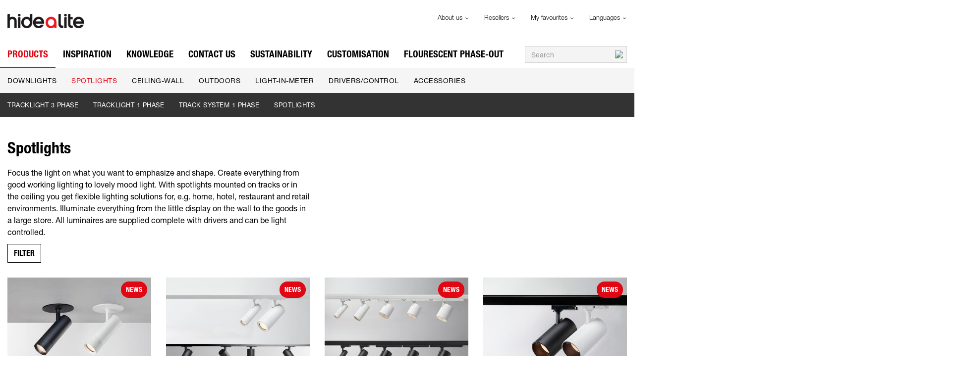

--- FILE ---
content_type: text/html; charset=utf-8
request_url: https://www.hidealite.com/en/products/spotlights
body_size: 13206
content:



<!DOCTYPE html>
<html lang="en" data-theme="custom">
<head>
  <meta charset="utf-8" />
  <link rel="dns-prefetch" href="//fast.fonts.net" />
  <link rel="dns-prefetch" href="//www.googletagmanager.com" />
  <link rel="dns-prefetch" href="//www.google-analytics.com" />
  <title>Spotlights - Hidealite</title>
  
<meta name="description" content="Here you will find our entire range of spotlights for both private and public environments." />
          <link rel="canonical" href="https://www.hidealite.com/en/products/spotlights" />

      <link rel="alternate" href="https://www.hidealite.com/sv-se/produkter/spotlights" hreflang="sv-SE" />
    <link rel="alternate" href="https://www.hidealite.com/en/products/spotlights" hreflang="en" />
    <link rel="alternate" href="https://www.hidealite.com/en/products/spotlights" hreflang="x-default" />
    <link rel="alternate" href="https://www.hidealite.com/nb-no/produkter/spotlights" hreflang="nb-NO" />
    <link rel="alternate" href="https://www.hidealite.com/da/produkter/spotlights" hreflang="da" />
    <link rel="alternate" href="https://www.hidealite.com/fi-fi/tuotteet/kohdevalaisimet" hreflang="fi-FI" />

  <meta content="width=device-width, initial-scale=1.0" name="viewport" />
  <meta name="format-detection" content="telephone=no" />
  <meta name="theme-color" content="#000" />
  <link rel='stylesheet' type='text/css' href='/ui/tw-hidealite-8d23108651.min.css'>
  <link rel='stylesheet' type='text/css' href='/ui/hidealite-4f97f7b57f.min.css'>

  

  


      <link rel="icon" type="image/png" href="/-/media/hidealite/logos/logotyp_h_150x150.png?h=196&amp;w=196&amp;hash=ECC77C09E8594276CCBF665CB049A1CA" sizes="196x196" />
    <link rel="icon" type="image/png" href="/-/media/hidealite/logos/logotyp_h_150x150.png?h=128&amp;w=128&amp;hash=A6A856B0FD7036451D92AEB476D916B6" sizes="128x128" />
    <link rel="icon" type="image/png" href="/-/media/hidealite/logos/logotyp_h_150x150.png?h=96&amp;w=96&amp;hash=D07EADF31B9D6E05ADB478480665C3BD" sizes="96x96" />
    <link rel="icon" type="image/png" href="/-/media/hidealite/logos/logotyp_h_150x150.png?h=32&amp;w=32&amp;hash=853160B805F257AAD0D6BEFB432F45FC" sizes="32x32" />
    <link rel="icon" type="image/png" href="/-/media/hidealite/logos/logotyp_h_150x150.png?h=16&amp;w=16&amp;hash=38CA3EB298621250F52C499014E8721F" sizes="16x16" />
    <link rel="icon" type="image/x-icon" href="/favicon.ico?v=8550f1b1-723d-4d93-98de-10effd559c08" />

  
  <script type="c7b02799a9e3f893443b656f-text/javascript">
window.dataLayer = window.dataLayer || [];
function gtag() { dataLayer.push(arguments); }
gtag('consent', 'default', {
'ad_storage': 'denied',
'ad_user_data': 'denied',
'ad_personalization': 'denied',
'analytics_storage': 'denied',
'security_storage': 'granted'
});
dataLayer.push({
'event': 'default_consent'
});
</script>
<!-- Google Tag Manager -->
<script type="c7b02799a9e3f893443b656f-text/javascript">(function(w,d,s,l,i){w[l]=w[l]||[];w[l].push({'gtm.start':
new Date().getTime(),event:'gtm.js'});var f=d.getElementsByTagName(s)[0],
j=d.createElement(s),dl=l!='dataLayer'?'&l='+l:'';j.async=true;j.src=
'https://www.googletagmanager.com/gtm.js?id='+i+dl;f.parentNode.insertBefore(j,f);
})(window,document,'script','dataLayer','GTM-WNRZ4PJ');</script>
<!-- End Google Tag Manager -->







  


  
        <meta property="og:url" content="https://www.hidealite.com/en/products/spotlights" />
<meta property="og:type" content="website" />
</head>
<body class="tw-overflow-x-hidden hidealite-headerFontInactive hidealite-regularFontInactive " data-ctxitem="{557225E3-3BF0-42E0-998F-84B5E9B7C27A}" data-ctxlanguage="en">
  
            <!-- Google Tag Manager (noscript) -->
            <noscript>
                <iframe src="https://www.googletagmanager.com/ns.html?id=GTM-WNRZ4PJ" height="0" width="0" style="display:none;visibility:hidden"></iframe>
            </noscript>
            <!-- End Google Tag Manager (noscript) -->            


  



<div class="topComponent ">
  

<nav class="topNavigationComponent ">
    <div class="container-fluid u-limitPageWidth topNavigationComponent-serviceMenu hidden-xs">
        <div class="row">
            <div class="col-sm-12">
                <div class="pull-left">
                    <a href="/en">
                        <img src="/-/media/hidealite/logos/hidealite_logo.svg?iar=0&amp;mw=200&amp;hash=C20464623092F81DBB274978754550AF" class="topNavigationComponent-logoDesktop" alt="Logo for Hide-a-lite" />
                    </a>
                </div>
                <div class="pull-right">
                    <ul class="nav navbar-nav">
                                                    <li role="presentation" class="serviceMenuComponent-toolbarListItem dropdown">

                                <a href="#" class="serviceMenuComponent-mainLink dropdown-toggle" data-toggle="dropdown" role="button" aria-haspopup="true" aria-expanded="false">
                                    About us
                                    <img src="/ui/common/img/fontawesome/black/angle-down.svg" class="serviceMenuComponent-caret" alt="angle-down" loading="lazy" />
                                </a>

                            
                                <ul class="list-unstyled serviceMenuComponent-dropdownList dropdown-menu">
                                            <li>
                                                <a href="/en/about-us" class="serviceMenuComponent-dropdownLink1">
                                                    About us
                                                </a>
                                            </li>
                                            <li>
                                                <a href="/en/about-us/work-with-us" class="serviceMenuComponent-dropdownLink1">
                                                    Work with us
                                                </a>
                                            </li>
                                            <li>
                                                <a href="/en/about-us/newsletter" class="serviceMenuComponent-dropdownLink1">
                                                    Newsletter
                                                </a>
                                            </li>
                                            <li>
                                                <a href="/en/about-us/csr" class="serviceMenuComponent-dropdownLink1">
                                                    CSR
                                                </a>
                                            </li>
                                            <li>
                                                <a href="/en/about-us/policies" class="serviceMenuComponent-dropdownLink1">
                                                    Policies
                                                </a>
                                            </li>
                                            <li>
                                                <a href="/en/about-us/guarantee" class="serviceMenuComponent-dropdownLink1">
                                                    Guarantee
                                                </a>
                                            </li>
                                            <li>
                                                <a href="/en/about-us/press" class="serviceMenuComponent-dropdownLink1">
                                                    Press
                                                </a>
                                            </li>
                                            <li>
                                                <a href="/en/about-us/iso-certificate" class="serviceMenuComponent-dropdownLink1">
                                                    ISO-certificate
                                                </a>
                                            </li>
                                </ul>
                            </li>
                            <li role="presentation" class="serviceMenuComponent-toolbarListItem dropdown">

                                <a href="#" class="serviceMenuComponent-mainLink dropdown-toggle" data-toggle="dropdown" role="button" aria-haspopup="true" aria-expanded="false">
                                    Resellers
                                    <img src="/ui/common/img/fontawesome/black/angle-down.svg" class="serviceMenuComponent-caret" alt="angle-down" loading="lazy" />
                                </a>

                            
                                <ul class="list-unstyled serviceMenuComponent-dropdownList dropdown-menu">
                                            <li>
                                                <a href="/en/resellers" class="serviceMenuComponent-dropdownLink1">
                                                    Resellers
                                                </a>
                                            </li>
                                </ul>
                            </li>
                            <li role="presentation" class="serviceMenuComponent-toolbarListItem dropdown">

                                <a href="#" class="serviceMenuComponent-mainLink dropdown-toggle" data-toggle="dropdown" role="button" aria-haspopup="true" aria-expanded="false">
                                    My favourites
                                    <img src="/ui/common/img/fontawesome/black/angle-down.svg" class="serviceMenuComponent-caret" alt="angle-down" loading="lazy" />
                                </a>

                            
                                <ul class="list-unstyled serviceMenuComponent-dropdownList dropdown-menu">
                                            <li>
                                                <a href="/en/my-favorites" class="serviceMenuComponent-dropdownLink1">
                                                    My favourites
                                                </a>
                                            </li>
                                </ul>
                            </li>



    <li role="presentation" class="languageSelectorComponent-item dropdown">

        <a href="#" class="languageSelectorComponent-mainLink dropdown-toggle" data-toggle="dropdown" role="button" aria-haspopup="true" aria-expanded="false">
            Languages
            <img src="/ui/common/img/fontawesome/black/angle-down.svg" class="languageSelectorComponent-caret hidden-xs" alt="angle-down" loading="lazy" />

            <img src="/ui/common/img/fontawesome/white/plus.svg" class="languageSelectorComponent-mobilePlusImage" alt="plus" loading="lazy" />
            <img src="/ui/common/img/fontawesome/white/minus.svg" class="languageSelectorComponent-mobileMinusImage" alt="minus" loading="lazy" />
        </a>

        <ul class="list-unstyled languageSelectorComponent-dropdownList dropdown-menu">
                <li>
                    <a class="languageSelectorComponent-level1Link" href="/api/switchlanguage?languageName=sv-SE&amp;itemID=%7B557225E3-3BF0-42E0-998F-84B5E9B7C27A%7D&amp;queryString=" hreflang="sv">
                        <img src="/~/icon/Flags/32x32/flag_sweden.png" class="languageSelectorComponent-flag" loading="lazy" alt="sv"/>
                        sv
                    </a>
                </li>
                <li>
                    <a class="languageSelectorComponent-level1Link" href="#" hreflang="en">
                        <img src="/~/icon/Office/32x32/flag_generic.png" class="languageSelectorComponent-flag" loading="lazy" alt="en"/>
                        en
                    </a>
                </li>
                <li>
                    <a class="languageSelectorComponent-level1Link" href="/api/switchlanguage?languageName=da&amp;itemID=%7B557225E3-3BF0-42E0-998F-84B5E9B7C27A%7D&amp;queryString=" hreflang="da">
                        <img src="/~/icon/Flags/32x32/flag_denmark.png" class="languageSelectorComponent-flag" loading="lazy" alt="da"/>
                        da
                    </a>
                </li>
                <li>
                    <a class="languageSelectorComponent-level1Link" href="/api/switchlanguage?languageName=nb-NO&amp;itemID=%7B557225E3-3BF0-42E0-998F-84B5E9B7C27A%7D&amp;queryString=" hreflang="nb">
                        <img src="/~/icon/Flags/32x32/flag_norway.png" class="languageSelectorComponent-flag" loading="lazy" alt="nb"/>
                        nb
                    </a>
                </li>
                <li>
                    <a class="languageSelectorComponent-level1Link" href="/api/switchlanguage?languageName=fi-FI&amp;itemID=%7B557225E3-3BF0-42E0-998F-84B5E9B7C27A%7D&amp;queryString=" hreflang="fi">
                        <img src="/~/icon/Flags/32x32/flag_finland.png" class="languageSelectorComponent-flag" loading="lazy" alt="fi"/>
                        fi
                    </a>
                </li>
        </ul>
    </li>




                    </ul>
                </div>
            </div>
        </div>
    </div>

    <div class="navbar yamm navbar-default topNavigationComponent-navbar">
        <div class="container-fluid u-limitPageWidth topNavigationComponent-container">
            <a class="navbar-brand topNavigationComponent-navbarBrand visible-xs" href="/en">
                <img src="/-/media/hidealite/logos/hidealite_vit_logo_ny_1.svg?iar=0&amp;mw=200&amp;hash=2B03CDD3F200E65AC8695DC5C8DC49B1" class="topNavigationComponent-logoMobile visible-xs" alt="White logo for Hide-a-lite" />
            </a>
            <div class="navbar-header">

                <div class="pull-right visible-xs">
                    

                    <button type="button" id="mobileSearchBtnToggle" class="u-btnUnstyled topNavigationComponent-mobileToolbarLink pull-left">
                        <img src="/ui/common/img/fontawesome/white/search.svg" class="topNavigationComponent-mobileToolbarIcon" alt="Search" loading="lazy" />
                    </button>

                    <button type="button" class="navbar-toggle topNavigationComponent-navbarToggle collapsed" data-toggle="collapse" data-target="#topNavigation" aria-expanded="false">
                        <span class="icon-bar topNavigationComponent-iconBar"></span>
                        <span class="icon-bar topNavigationComponent-iconBar"></span>
                        <span class="icon-bar topNavigationComponent-iconBar"></span>
                    </button>
                </div>
            </div>

            <div class="collapse navbar-collapse topNavigationComponent-navbarCollapse" id="topNavigation">
                
    <form class="navbar-form navbar-right topNavigationComponent-navbarRight" method="get" action="/en/search">
        <div class="input-group">
            <input type="text"
                   id="q"
                   name="q"
                   class="form-control searchInputShortcutComponent-searchField"
                   placeholder="Search"
                   data-searchtypes="{E6718A03-9D18-4161-AA0F-F71AF7FD5554}|{DE5ED43A-B0DF-41B5-8EFD-3F283FFB61F9}|{624E6E9B-BFB1-4786-8147-1300A66926F6}|{E41AB7BD-F630-4F88-AD77-DAB4EB69CF87}">
            <span class="input-group-btn searchInputShortcutComponent-exitSearchSpan">
                <button class="searchInputShortcutComponent-exitSearchBtn" type="button">
                    <img src="/ui/common/img/fontawesome/black/times_small.svg" class="searchInputShortcutComponent-exitSearchIcon" loading="lazy" alt="exit" />
                </button>
            </span>
            <span class="input-group-btn">
                <button class="searchInputShortcutComponent-searchBtn" type="submit">
                    <img src="/ui/common/img/fontawesome/black/search.svg" class="searchInputShortcutComponent-searchIcon" alt="Search" loading="lazy" />
                </button>
            </span>
        </div>
            <input type="hidden"
                   data-id="{E6718A03-9D18-4161-AA0F-F71AF7FD5554}"
                   data-label="Product"
                   data-nohits="5"
                   data-link-text="Show all"
                   data-nohits-text="No matches"
                   data-link-url="/en/search"
                   data-show-images="1"
                   data-hits-text="{0} of {1}"
                   data-replaces-text=""/>
            <input type="hidden"
                   data-id="{DE5ED43A-B0DF-41B5-8EFD-3F283FFB61F9}"
                   data-label="Product News"
                   data-nohits="5"
                   data-link-text="Visa alla"
                   data-nohits-text="Hittade inga tr&#228;ffar"
                   data-link-url="/en/search"
                   data-show-images="1"
                   data-hits-text="{0} of {1}"
                   data-replaces-text=""/>
            <input type="hidden"
                   data-id="{624E6E9B-BFB1-4786-8147-1300A66926F6}"
                   data-label="Accessories"
                   data-nohits="5"
                   data-link-text="Visa alla"
                   data-nohits-text="Hittade inga tr&#228;ffar"
                   data-link-url="/en/search"
                   data-show-images="1"
                   data-hits-text="{0} of {1}"
                   data-replaces-text=""/>
            <input type="hidden"
                   data-id="{E41AB7BD-F630-4F88-AD77-DAB4EB69CF87}"
                   data-label="Content page"
                   data-nohits="10"
                   data-link-text="Show all"
                   data-nohits-text="No matches"
                   data-link-url="/en/search"
                   data-show-images=""
                   data-hits-text="{0} of {1}"
                   data-replaces-text=""/>
    </form>

                <ul class="nav navbar-nav topNavigationComponent-navbarNav">
                        <li class="productMegaMenuListingComponent-dropdown dropdown yamm-fw is-forceOpen" data-force="open">
        <a href="/en/products" class="dropdown-toggle productMegaMenuListingComponent-mainLink not-clickable u-fontHeaderNormal">
            Products
        </a>
        <button type="button" class="visible-xs u-btnUnstyled productMegaMenuListingComponent-mobilePlus" data-toggle="dropdown" aria-haspopup="true" aria-expanded="false">
            <img src="/ui/common/img/fontawesome/white/plus.svg" class="productMegaMenuListingComponent-mobilePlusImage" alt="plus" loading="lazy" />
            <img src="/ui/common/img/fontawesome/white/minus.svg" class="productMegaMenuListingComponent-mobileMinusImage" alt="minus" loading="lazy" />
        </button>
        <ul class="dropdown-menu productMegaMenuListingComponent-dropdownMenu">
            <li>
                <div class="container-fluid u-limitPageWidth">
                    <div class="row">
                        <div class="col-xs-12">
                            <ul class="list-unstyled productMegaMenuListingComponent-level1List">
                                    <li class="productMegaMenuListingComponent-level1Item ">

                                        <a href="/en/products/downlights-with-driver" class="productMegaMenuListingComponent-level1Link u-hoverDesktopExecuteMobile ">
                                            Downlights
                                        </a>
                                                <button type="button" class="visible-xs u-btnUnstyled productMegaMenuListingComponent-mobileAngle u-toggleAll">
                                                    <img src="/ui/common/img/fontawesome/white/angle-right.svg" class="productMegaMenuListingComponent-mobileAngleRightImage" alt="angle-right" loading="lazy" />
                                                </button>
                                                <div class="u-hoverDesktopExecuteMobileTarget productMegaMenuListingComponent-level2Container u-toggleAllTarget" id="productlistlvl2-1">
                                                    <ul class="list-unstyled productMegaMenuListingComponent-level2List">
                                                            <li class="productMegaMenuListingComponent-level2Item ">
                                                        <a class="productMegaMenuListingComponent-level2Link " href="/en/products/downlights-with-driver/recessed">
                                                                    Recessed
                                                                </a>
                                                            </li>
                                                            <li class="productMegaMenuListingComponent-level2Item ">
                                                        <a class="productMegaMenuListingComponent-level2Link " href="/en/products/downlights-with-driver/surface-mounted">
                                                                    Surface mounted
                                                                </a>
                                                            </li>
                                                            <li class="productMegaMenuListingComponent-level2Item ">
                                                        <a class="productMegaMenuListingComponent-level2Link " href="/en/products/downlights-with-driver/large-downlights-with-driver">
                                                                    Large downlights with driver
                                                                </a>
                                                            </li>
                                                    </ul>
                                                </div>

                                    </li>
                                    <li class="productMegaMenuListingComponent-level1Item is-forceOpen">

                                        <a href="/en/products/spotlights" class="productMegaMenuListingComponent-level1Link u-hoverDesktopExecuteMobile is-expanded">
                                            Spotlights
                                        </a>
                                                <button type="button" class="visible-xs u-btnUnstyled productMegaMenuListingComponent-mobileAngle u-toggleAll">
                                                    <img src="/ui/common/img/fontawesome/white/angle-right.svg" class="productMegaMenuListingComponent-mobileAngleRightImage" alt="angle-right" loading="lazy" />
                                                </button>
                                                <div class="u-hoverDesktopExecuteMobileTarget productMegaMenuListingComponent-level2Container u-toggleAllTarget" id="productlistlvl2-1">
                                                    <ul class="list-unstyled productMegaMenuListingComponent-level2List">
                                                            <li class="productMegaMenuListingComponent-level2Item ">
                                                        <a class="productMegaMenuListingComponent-level2Link " href="/en/products/spotlights/tracklight-3-phase">
                                                                    Tracklight 3 phase
                                                                </a>
                                                            </li>
                                                            <li class="productMegaMenuListingComponent-level2Item ">
                                                        <a class="productMegaMenuListingComponent-level2Link " href="/en/products/spotlights/tracklight-1-phase">
                                                                    Tracklight 1 phase
                                                                </a>
                                                            </li>
                                                            <li class="productMegaMenuListingComponent-level2Item ">
                                                        <a class="productMegaMenuListingComponent-level2Link " href="/en/products/spotlights/track-system-1-phase">
                                                                    Track system 1 phase
                                                                </a>
                                                            </li>
                                                            <li class="productMegaMenuListingComponent-level2Item ">
                                                        <a class="productMegaMenuListingComponent-level2Link " href="/en/products/spotlights/spotlights">
                                                                    Spotlights
                                                                </a>
                                                            </li>
                                                    </ul>
                                                </div>

                                    </li>
                                    <li class="productMegaMenuListingComponent-level1Item ">

                                        <a href="/en/products/ceiling-wall" class="productMegaMenuListingComponent-level1Link u-hoverDesktopExecuteMobile ">
                                            Ceiling-wall
                                        </a>
                                                <button type="button" class="visible-xs u-btnUnstyled productMegaMenuListingComponent-mobileAngle u-toggleAll">
                                                    <img src="/ui/common/img/fontawesome/white/angle-right.svg" class="productMegaMenuListingComponent-mobileAngleRightImage" alt="angle-right" loading="lazy" />
                                                </button>
                                                <div class="u-hoverDesktopExecuteMobileTarget productMegaMenuListingComponent-level2Container u-toggleAllTarget" id="productlistlvl2-1">
                                                    <ul class="list-unstyled productMegaMenuListingComponent-level2List">
                                                            <li class="productMegaMenuListingComponent-level2Item ">
                                                        <a class="productMegaMenuListingComponent-level2Link " href="/en/products/ceiling-wall/panels">
                                                                    Panels
                                                                </a>
                                                            </li>
                                                            <li class="productMegaMenuListingComponent-level2Item ">
                                                        <a class="productMegaMenuListingComponent-level2Link " href="/en/products/ceiling-wall/cabinet-luminaires">
                                                                    Cabinet luminaires
                                                                </a>
                                                            </li>
                                                            <li class="productMegaMenuListingComponent-level2Item ">
                                                        <a class="productMegaMenuListingComponent-level2Link " href="/en/products/ceiling-wall/linear-industrial">
                                                                    Industrial
                                                                </a>
                                                            </li>
                                                            <li class="productMegaMenuListingComponent-level2Item ">
                                                        <a class="productMegaMenuListingComponent-level2Link " href="/en/products/ceiling-wall/sport">
                                                                    Sport
                                                                </a>
                                                            </li>
                                                            <li class="productMegaMenuListingComponent-level2Item ">
                                                        <a class="productMegaMenuListingComponent-level2Link " href="/en/products/ceiling-wall/linear-office">
                                                                    Linear office
                                                                </a>
                                                            </li>
                                                            <li class="productMegaMenuListingComponent-level2Item ">
                                                        <a class="productMegaMenuListingComponent-level2Link " href="/en/products/ceiling-wall/sauna">
                                                                    Sauna
                                                                </a>
                                                            </li>
                                                            <li class="productMegaMenuListingComponent-level2Item ">
                                                        <a class="productMegaMenuListingComponent-level2Link " href="/en/products/ceiling-wall/plafonds">
                                                                    Plafonds
                                                                </a>
                                                            </li>
                                                            <li class="productMegaMenuListingComponent-level2Item ">
                                                        <a class="productMegaMenuListingComponent-level2Link " href="/en/products/ceiling-wall/wall-surface-mounted">
                                                                    Wall surface mounted
                                                                </a>
                                                            </li>
                                                            <li class="productMegaMenuListingComponent-level2Item ">
                                                        <a class="productMegaMenuListingComponent-level2Link " href="/en/products/ceiling-wall/wall-built-in">
                                                                    Wall Built in
                                                                </a>
                                                            </li>
                                                    </ul>
                                                </div>

                                    </li>
                                    <li class="productMegaMenuListingComponent-level1Item ">

                                        <a href="/en/products/outdoors" class="productMegaMenuListingComponent-level1Link u-hoverDesktopExecuteMobile ">
                                            Outdoors
                                        </a>
                                                <button type="button" class="visible-xs u-btnUnstyled productMegaMenuListingComponent-mobileAngle u-toggleAll">
                                                    <img src="/ui/common/img/fontawesome/white/angle-right.svg" class="productMegaMenuListingComponent-mobileAngleRightImage" alt="angle-right" loading="lazy" />
                                                </button>
                                                <div class="u-hoverDesktopExecuteMobileTarget productMegaMenuListingComponent-level2Container u-toggleAllTarget" id="productlistlvl2-1">
                                                    <ul class="list-unstyled productMegaMenuListingComponent-level2List">
                                                            <li class="productMegaMenuListingComponent-level2Item ">
                                                        <a class="productMegaMenuListingComponent-level2Link " href="/en/products/outdoors/downlights">
                                                                    Downlights
                                                                </a>
                                                            </li>
                                                            <li class="productMegaMenuListingComponent-level2Item ">
                                                        <a class="productMegaMenuListingComponent-level2Link " href="/en/products/outdoors/wall">
                                                                    Wall
                                                                </a>
                                                            </li>
                                                            <li class="productMegaMenuListingComponent-level2Item ">
                                                        <a class="productMegaMenuListingComponent-level2Link " href="/en/products/outdoors/pillars">
                                                                    Pillars
                                                                </a>
                                                            </li>
                                                            <li class="productMegaMenuListingComponent-level2Item ">
                                                        <a class="productMegaMenuListingComponent-level2Link " href="/en/products/outdoors/floodlight">
                                                                    Floodlight
                                                                </a>
                                                            </li>
                                                            <li class="productMegaMenuListingComponent-level2Item ">
                                                        <a class="productMegaMenuListingComponent-level2Link " href="/en/products/outdoors/ground-deck">
                                                                    Ground / deck
                                                                </a>
                                                            </li>
                                                            <li class="productMegaMenuListingComponent-level2Item ">
                                                        <a class="productMegaMenuListingComponent-level2Link " href="/en/products/outdoors/12v-system">
                                                                    12V system
                                                                </a>
                                                            </li>
                                                            <li class="productMegaMenuListingComponent-level2Item ">
                                                        <a class="productMegaMenuListingComponent-level2Link " href="/en/products/outdoors/post-luminaires">
                                                                    Post luminaires
                                                                </a>
                                                            </li>
                                                    </ul>
                                                </div>

                                    </li>
                                    <li class="productMegaMenuListingComponent-level1Item ">

                                        <a href="/en/products/light-in-meter" class="productMegaMenuListingComponent-level1Link u-hoverDesktopExecuteMobile ">
                                            Light-in-meter
                                        </a>
                                                <button type="button" class="visible-xs u-btnUnstyled productMegaMenuListingComponent-mobileAngle u-toggleAll">
                                                    <img src="/ui/common/img/fontawesome/white/angle-right.svg" class="productMegaMenuListingComponent-mobileAngleRightImage" alt="angle-right" loading="lazy" />
                                                </button>
                                                <div class="u-hoverDesktopExecuteMobileTarget productMegaMenuListingComponent-level2Container u-toggleAllTarget" id="productlistlvl2-1">
                                                    <ul class="list-unstyled productMegaMenuListingComponent-level2List">
                                                            <li class="productMegaMenuListingComponent-level2Item ">
                                                        <a class="productMegaMenuListingComponent-level2Link " href="/en/products/light-in-meter/light-strip">
                                                                    Light strip
                                                                </a>
                                                            </li>
                                                            <li class="productMegaMenuListingComponent-level2Item ">
                                                        <a class="productMegaMenuListingComponent-level2Link " href="/en/products/light-in-meter/light-strip-sauna">
                                                                    Light strip sauna
                                                                </a>
                                                            </li>
                                                            <li class="productMegaMenuListingComponent-level2Item ">
                                                        <a class="productMegaMenuListingComponent-level2Link " href="/en/products/light-in-meter/ledstrip-12v">
                                                                    LEDstrip 12V
                                                                </a>
                                                            </li>
                                                            <li class="productMegaMenuListingComponent-level2Item ">
                                                        <a class="productMegaMenuListingComponent-level2Link " href="/en/products/light-in-meter/ledstrip-24v">
                                                                    LEDstrip 24V
                                                                </a>
                                                            </li>
                                                            <li class="productMegaMenuListingComponent-level2Item ">
                                                        <a class="productMegaMenuListingComponent-level2Link " href="/en/products/light-in-meter/ledstrip-neon">
                                                                    LEDstrip Neon
                                                                </a>
                                                            </li>
                                                            <li class="productMegaMenuListingComponent-level2Item ">
                                                        <a class="productMegaMenuListingComponent-level2Link " href="/en/products/light-in-meter/ledstrip-230v">
                                                                    LEDstrip 230V
                                                                </a>
                                                            </li>
                                                            <li class="productMegaMenuListingComponent-level2Item ">
                                                        <a class="productMegaMenuListingComponent-level2Link " href="/en/products/light-in-meter/profiles">
                                                                    Profiles
                                                                </a>
                                                            </li>
                                                    </ul>
                                                </div>

                                    </li>
                                    <li class="productMegaMenuListingComponent-level1Item ">

                                        <a href="/en/products/drivers" class="productMegaMenuListingComponent-level1Link u-hoverDesktopExecuteMobile ">
                                            Drivers/Control
                                        </a>
                                                <button type="button" class="visible-xs u-btnUnstyled productMegaMenuListingComponent-mobileAngle u-toggleAll">
                                                    <img src="/ui/common/img/fontawesome/white/angle-right.svg" class="productMegaMenuListingComponent-mobileAngleRightImage" alt="angle-right" loading="lazy" />
                                                </button>
                                                <div class="u-hoverDesktopExecuteMobileTarget productMegaMenuListingComponent-level2Container u-toggleAllTarget" id="productlistlvl2-1">
                                                    <ul class="list-unstyled productMegaMenuListingComponent-level2List">
                                                            <li class="productMegaMenuListingComponent-level2Item ">
                                                        <a class="productMegaMenuListingComponent-level2Link " href="/en/products/drivers/control">
                                                                    Control
                                                                </a>
                                                            </li>
                                                            <li class="productMegaMenuListingComponent-level2Item ">
                                                        <a class="productMegaMenuListingComponent-level2Link " href="/en/products/drivers/jolly-universal-dimmable">
                                                                    Jolly Universal Dimmable
                                                                </a>
                                                            </li>
                                                            <li class="productMegaMenuListingComponent-level2Item ">
                                                        <a class="productMegaMenuListingComponent-level2Link " href="/en/products/drivers/constant-current-dimmable">
                                                                    Constant Current Dimmable
                                                                </a>
                                                            </li>
                                                            <li class="productMegaMenuListingComponent-level2Item ">
                                                        <a class="productMegaMenuListingComponent-level2Link " href="/en/products/drivers/constant-current-onoff">
                                                                    Constant Current On / Off
                                                                </a>
                                                            </li>
                                                            <li class="productMegaMenuListingComponent-level2Item ">
                                                        <a class="productMegaMenuListingComponent-level2Link " href="/en/products/drivers/constant-voltage-dimmable">
                                                                    Constant Voltage Dimmable
                                                                </a>
                                                            </li>
                                                            <li class="productMegaMenuListingComponent-level2Item ">
                                                        <a class="productMegaMenuListingComponent-level2Link " href="/en/products/drivers/constant-voltage-onoff">
                                                                    Constant Voltage On / Off
                                                                </a>
                                                            </li>
                                                            <li class="productMegaMenuListingComponent-level2Item ">
                                                        <a class="productMegaMenuListingComponent-level2Link " href="/en/products/drivers/dimmer">
                                                                    Dimmer
                                                                </a>
                                                            </li>
                                                    </ul>
                                                </div>

                                    </li>
                                    <li class="productMegaMenuListingComponent-level1Item ">

                                        <a href="/en/products/accessories" class="productMegaMenuListingComponent-level1Link u-hoverDesktopExecuteMobile ">
                                            Accessories
                                        </a>
                                                <button type="button" class="visible-xs u-btnUnstyled productMegaMenuListingComponent-mobileAngle u-toggleAll">
                                                    <img src="/ui/common/img/fontawesome/white/angle-right.svg" class="productMegaMenuListingComponent-mobileAngleRightImage" alt="angle-right" loading="lazy" />
                                                </button>
                                                <div class="u-hoverDesktopExecuteMobileTarget productMegaMenuListingComponent-level2Container u-toggleAllTarget" id="productlistlvl2-1">
                                                    <ul class="list-unstyled productMegaMenuListingComponent-level2List">
                                                            <li class="productMegaMenuListingComponent-level2Item ">
                                                        <a class="productMegaMenuListingComponent-level2Link " href="/en/products/accessories/downlights">
                                                                    Downlights
                                                                </a>
                                                            </li>
                                                            <li class="productMegaMenuListingComponent-level2Item ">
                                                        <a class="productMegaMenuListingComponent-level2Link " href="/en/products/accessories/tracklights">
                                                                    Tracklights
                                                                </a>
                                                            </li>
                                                            <li class="productMegaMenuListingComponent-level2Item ">
                                                        <a class="productMegaMenuListingComponent-level2Link " href="/en/products/accessories/ceiling-wall">
                                                                    Ceiling-wall
                                                                </a>
                                                            </li>
                                                            <li class="productMegaMenuListingComponent-level2Item ">
                                                        <a class="productMegaMenuListingComponent-level2Link " href="/en/products/accessories/outdoor">
                                                                    Outdoor
                                                                </a>
                                                            </li>
                                                            <li class="productMegaMenuListingComponent-level2Item ">
                                                        <a class="productMegaMenuListingComponent-level2Link " href="/en/products/accessories/light-in-meter">
                                                                    Light-in-meter
                                                                </a>
                                                            </li>
                                                            <li class="productMegaMenuListingComponent-level2Item ">
                                                        <a class="productMegaMenuListingComponent-level2Link " href="/en/products/accessories/profiles">
                                                                    Profiles
                                                                </a>
                                                            </li>
                                                            <li class="productMegaMenuListingComponent-level2Item ">
                                                        <a class="productMegaMenuListingComponent-level2Link " href="/en/products/accessories/drivers">
                                                                    Drivers
                                                                </a>
                                                            </li>
                                                    </ul>
                                                </div>

                                    </li>
                            </ul>
                        </div>
                    </div>
                </div>
            </li>
        </ul>
    </li>




        <li class="megaMenuItemComponent-dropdown dropdown yamm-fw " data-force="">
            <a href="/en/inspiration" class="dropdown-toggle u-fontHeaderNormal megaMenuItemComponent-mainLink not-clickable">
                Inspiration
            </a>
            <button type="button" class="visible-xs u-btnUnstyled megaMenuItemComponent-mobilePlus" data-toggle="dropdown" aria-haspopup="true" aria-expanded="false">
                <img src="/ui/common/img/fontawesome/white/plus.svg" class="megaMenuItemComponent-mobilePlusImage" alt="plus" loading="lazy" />
                <img src="/ui/common/img/fontawesome/white/minus.svg" class="megaMenuItemComponent-mobileMinusImage" alt="minus" loading="lazy" />
            </button>
            <ul class="dropdown-menu megaMenuItemComponent-dropdownMenu">
                <li>
                    <div class="container-fluid u-limitPageWidth">
                        <div class="row">
                            <div class="col-xs-12">

                                    <ul class="list-unstyled megaMenuItemComponent-level1List">
                                            <li class="megaMenuItemComponent-level1Item ">
                                            <a class="megaMenuItemComponent-level1Link u-hoverDesktopExecuteMobile " href="/en/inspiration/case">
                                                    Cases
                                                </a>


                                            </li>
                                            <li class="megaMenuItemComponent-level1Item ">
                                            <a class="megaMenuItemComponent-level1Link u-hoverDesktopExecuteMobile " href="/en/inspiration/lighting-home-environment">
                                                    Lighting home environment
                                                </a>


                                                <button type="button" class="visible-xs u-btnUnstyled productMegaMenuListingComponent-mobileAngle u-toggleAll">
                                                    <img src="/ui/common/img/fontawesome/white/angle-right.svg" class="productMegaMenuListingComponent-mobileAngleRightImage" alt="angle-right" loading="lazy" />
                                                </button>
                                                    <div class="u-hoverDesktopExecuteMobileTarget megaMenuItemComponent-level2Container u-toggleAllTarget">
                                                        <ul class="list-unstyled megaMenuItemComponent-level2List">
                                                            <li class="megaMenuItemComponent-level2Item ">
                                                                <a class="megaMenuItemComponent-level2Link  " href="/en/inspiration/lighting-home-environment/hall-and-entrance">
                                                                        Hall & Entrance
                                                                    </a>
                                                                </li>
                                                            <li class="megaMenuItemComponent-level2Item ">
                                                                <a class="megaMenuItemComponent-level2Link  " href="/en/inspiration/lighting-home-environment/bathroom">
                                                                        Bathroom
                                                                    </a>
                                                                </li>
                                                            <li class="megaMenuItemComponent-level2Item ">
                                                                <a class="megaMenuItemComponent-level2Link  " href="/en/inspiration/lighting-home-environment/kitchen">
                                                                        Kitchen lighting
                                                                    </a>
                                                                </li>
                                                            <li class="megaMenuItemComponent-level2Item ">
                                                                <a class="megaMenuItemComponent-level2Link  " href="/en/inspiration/lighting-home-environment/livingroom">
                                                                        Living room lighting
                                                                    </a>
                                                                </li>
                                                            <li class="megaMenuItemComponent-level2Item ">
                                                                <a class="megaMenuItemComponent-level2Link  " href="/en/inspiration/lighting-home-environment/outdoor">
                                                                        Outdoor
                                                                    </a>
                                                                </li>
                                                        </ul>
                                                    </div>
                                            </li>
                                            <li class="megaMenuItemComponent-level1Item ">
                                            <a class="megaMenuItemComponent-level1Link u-hoverDesktopExecuteMobile " href="/en/inspiration/lighting-public-environment">
                                                    Lighting public environment
                                                </a>


                                                <button type="button" class="visible-xs u-btnUnstyled productMegaMenuListingComponent-mobileAngle u-toggleAll">
                                                    <img src="/ui/common/img/fontawesome/white/angle-right.svg" class="productMegaMenuListingComponent-mobileAngleRightImage" alt="angle-right" loading="lazy" />
                                                </button>
                                                    <div class="u-hoverDesktopExecuteMobileTarget megaMenuItemComponent-level2Container u-toggleAllTarget">
                                                        <ul class="list-unstyled megaMenuItemComponent-level2List">
                                                            <li class="megaMenuItemComponent-level2Item ">
                                                                <a class="megaMenuItemComponent-level2Link  " href="/en/inspiration/lighting-public-environment/industribelysning">
                                                                        Industrial lighting
                                                                    </a>
                                                                </li>
                                                            <li class="megaMenuItemComponent-level2Item ">
                                                                <a class="megaMenuItemComponent-level2Link  " href="/en/inspiration/lighting-public-environment/sportbelysning">
                                                                        Sports lighting
                                                                    </a>
                                                                </li>
                                                            <li class="megaMenuItemComponent-level2Item ">
                                                                <a class="megaMenuItemComponent-level2Link  " href="/en/inspiration/lighting-public-environment/lighting-in-office">
                                                                        Lighting in office
                                                                    </a>
                                                                </li>
                                                            <li class="megaMenuItemComponent-level2Item ">
                                                                <a class="megaMenuItemComponent-level2Link  " href="/en/inspiration/lighting-public-environment/hotell-and-restaurant">
                                                                        Hotel and restaurant
                                                                    </a>
                                                                </li>
                                                            <li class="megaMenuItemComponent-level2Item ">
                                                                <a class="megaMenuItemComponent-level2Link  " href="/en/inspiration/lighting-public-environment/belysning-bostader">
                                                                        Lighting for homes
                                                                    </a>
                                                                </li>
                                                            <li class="megaMenuItemComponent-level2Item ">
                                                                <a class="megaMenuItemComponent-level2Link  " href="/en/inspiration/lighting-public-environment/butiksbelysning">
                                                                        Shop lighting
                                                                    </a>
                                                                </li>
                                                            <li class="megaMenuItemComponent-level2Item ">
                                                                <a class="megaMenuItemComponent-level2Link  " href="/en/inspiration/lighting-public-environment/utomhusbelysning">
                                                                        Outdoor lighting
                                                                    </a>
                                                                </li>
                                                        </ul>
                                                    </div>
                                            </li>
                                            <li class="megaMenuItemComponent-level1Item ">
                                            <a class="megaMenuItemComponent-level1Link u-hoverDesktopExecuteMobile " href="/en/inspiration/lighting">
                                                    Lighting
                                                </a>


                                                <button type="button" class="visible-xs u-btnUnstyled productMegaMenuListingComponent-mobileAngle u-toggleAll">
                                                    <img src="/ui/common/img/fontawesome/white/angle-right.svg" class="productMegaMenuListingComponent-mobileAngleRightImage" alt="angle-right" loading="lazy" />
                                                </button>
                                                    <div class="u-hoverDesktopExecuteMobileTarget megaMenuItemComponent-level2Container u-toggleAllTarget">
                                                        <ul class="list-unstyled megaMenuItemComponent-level2List">
                                                            <li class="megaMenuItemComponent-level2Item ">
                                                                <a class="megaMenuItemComponent-level2Link  " href="/en/inspiration/lighting/facade-lighting">
                                                                        Facade Lighting
                                                                    </a>
                                                                </li>
                                                            <li class="megaMenuItemComponent-level2Item ">
                                                                <a class="megaMenuItemComponent-level2Link  " href="/en/inspiration/lighting/quick-guide">
                                                                        Quick guide
                                                                    </a>
                                                                </li>
                                                        </ul>
                                                    </div>
                                            </li>
                                            <li class="megaMenuItemComponent-level1Item ">
                                            <a class="megaMenuItemComponent-level1Link u-hoverDesktopExecuteMobile " href="/en/inspiration/catalogues">
                                                    Catalogues
                                                </a>


                                            </li>
                                    </ul>
                            </div>
                        </div>

                    </div>
                </li>
            </ul>
        </li>



        <li class="megaMenuItemComponent-dropdown dropdown yamm-fw " data-force="">
            <a href="/en/knowledge" class="dropdown-toggle u-fontHeaderNormal megaMenuItemComponent-mainLink not-clickable">
                Knowledge
            </a>
            <button type="button" class="visible-xs u-btnUnstyled megaMenuItemComponent-mobilePlus" data-toggle="dropdown" aria-haspopup="true" aria-expanded="false">
                <img src="/ui/common/img/fontawesome/white/plus.svg" class="megaMenuItemComponent-mobilePlusImage" alt="plus" loading="lazy" />
                <img src="/ui/common/img/fontawesome/white/minus.svg" class="megaMenuItemComponent-mobileMinusImage" alt="minus" loading="lazy" />
            </button>
            <ul class="dropdown-menu megaMenuItemComponent-dropdownMenu">
                <li>
                    <div class="container-fluid u-limitPageWidth">
                        <div class="row">
                            <div class="col-xs-12">

                                    <ul class="list-unstyled megaMenuItemComponent-level1List">
                                            <li class="megaMenuItemComponent-level1Item ">
                                            <a class="megaMenuItemComponent-level1Link u-hoverDesktopExecuteMobile " href="/en/knowledge/led-school">
                                                    LED-school
                                                </a>


                                            </li>
                                            <li class="megaMenuItemComponent-level1Item ">
                                            <a class="megaMenuItemComponent-level1Link u-hoverDesktopExecuteMobile " href="/en/knowledge/faq">
                                                    FAQ
                                                </a>


                                            </li>
                                            <li class="megaMenuItemComponent-level1Item ">
                                            <a class="megaMenuItemComponent-level1Link u-hoverDesktopExecuteMobile " href="/en/knowledge/our-assortment">
                                                    Our assortment
                                                </a>


                                                <button type="button" class="visible-xs u-btnUnstyled productMegaMenuListingComponent-mobileAngle u-toggleAll">
                                                    <img src="/ui/common/img/fontawesome/white/angle-right.svg" class="productMegaMenuListingComponent-mobileAngleRightImage" alt="angle-right" loading="lazy" />
                                                </button>
                                                    <div class="u-hoverDesktopExecuteMobileTarget megaMenuItemComponent-level2Container u-toggleAllTarget">
                                                        <ul class="list-unstyled megaMenuItemComponent-level2List">
                                                            <li class="megaMenuItemComponent-level2Item ">
                                                                <a class="megaMenuItemComponent-level2Link  " href="/en/knowledge/our-assortment/casambi">
                                                                        Casambi
                                                                    </a>
                                                                </li>
                                                            <li class="megaMenuItemComponent-level2Item ">
                                                                <a class="megaMenuItemComponent-level2Link  " href="/en/knowledge/our-assortment/vision">
                                                                        Vision
                                                                    </a>
                                                                </li>
                                                            <li class="megaMenuItemComponent-level2Item ">
                                                                <a class="megaMenuItemComponent-level2Link  " href="/en/knowledge/our-assortment/smart-systems">
                                                                        Smart systems
                                                                    </a>
                                                                </li>
                                                            <li class="megaMenuItemComponent-level2Item ">
                                                                <a class="megaMenuItemComponent-level2Link  " href="/en/knowledge/our-assortment/our-downlights">
                                                                        Our downlights
                                                                    </a>
                                                                </li>
                                                            <li class="megaMenuItemComponent-level2Item ">
                                                                <a class="megaMenuItemComponent-level2Link  " href="/en/knowledge/our-assortment/our-new-drivers">
                                                                        Our drivers
                                                                    </a>
                                                                </li>
                                                            <li class="megaMenuItemComponent-level2Item ">
                                                                <a class="megaMenuItemComponent-level2Link  " href="/en/knowledge/our-assortment/autumn-news">
                                                                        Autumn news
                                                                    </a>
                                                                </li>
                                                            <li class="megaMenuItemComponent-level2Item ">
                                                                <a class="megaMenuItemComponent-level2Link  " href="/en/knowledge/our-assortment/spring-news">
                                                                        News 2024
                                                                    </a>
                                                                </li>
                                                        </ul>
                                                    </div>
                                            </li>
                                            <li class="megaMenuItemComponent-level1Item ">
                                            <a class="megaMenuItemComponent-level1Link u-hoverDesktopExecuteMobile " href="/en/knowledge/concept">
                                                    Concept
                                                </a>


                                                <button type="button" class="visible-xs u-btnUnstyled productMegaMenuListingComponent-mobileAngle u-toggleAll">
                                                    <img src="/ui/common/img/fontawesome/white/angle-right.svg" class="productMegaMenuListingComponent-mobileAngleRightImage" alt="angle-right" loading="lazy" />
                                                </button>
                                                    <div class="u-hoverDesktopExecuteMobileTarget megaMenuItemComponent-level2Container u-toggleAllTarget">
                                                        <ul class="list-unstyled megaMenuItemComponent-level2List">
                                                            <li class="megaMenuItemComponent-level2Item ">
                                                                <a class="megaMenuItemComponent-level2Link  " href="/en/knowledge/concept/ledstrip">
                                                                        LEDstrip
                                                                    </a>
                                                                </li>
                                                            <li class="megaMenuItemComponent-level2Item ">
                                                                <a class="megaMenuItemComponent-level2Link  " href="/en/knowledge/concept/styrningar">
                                                                        Controls
                                                                    </a>
                                                                </li>
                                                            <li class="megaMenuItemComponent-level2Item ">
                                                                <a class="megaMenuItemComponent-level2Link  " href="/en/knowledge/concept/ik-och-dklass">
                                                                        IK- OCH D-CLASSIFICATION
                                                                    </a>
                                                                </li>
                                                            <li class="megaMenuItemComponent-level2Item ">
                                                                <a class="megaMenuItemComponent-level2Link  " href="/en/knowledge/concept/ip-ratings">
                                                                        Ip-ratings
                                                                    </a>
                                                                </li>
                                                            <li class="megaMenuItemComponent-level2Item ">
                                                                <a class="megaMenuItemComponent-level2Link  " href="/en/knowledge/concept/tune">
                                                                        Tune
                                                                    </a>
                                                                </li>
                                                            <li class="megaMenuItemComponent-level2Item ">
                                                                <a class="megaMenuItemComponent-level2Link  " href="/en/knowledge/concept/ugr">
                                                                        UGR
                                                                    </a>
                                                                </li>
                                                        </ul>
                                                    </div>
                                            </li>
                                            <li class="megaMenuItemComponent-level1Item ">
                                            <a class="megaMenuItemComponent-level1Link u-hoverDesktopExecuteMobile " href="/en/knowledge/installation-movies">
                                                    Installation movies
                                                </a>


                                            </li>
                                            <li class="megaMenuItemComponent-level1Item ">
                                            <a class="megaMenuItemComponent-level1Link u-hoverDesktopExecuteMobile " href="/en/knowledge/dimmer-lists">
                                                    Dimmer lists
                                                </a>


                                            </li>
                                            <li class="megaMenuItemComponent-level1Item ">
                                            <a class="megaMenuItemComponent-level1Link u-hoverDesktopExecuteMobile " href="/en/knowledge/tables">
                                                    Tables
                                                </a>


                                            </li>
                                            <li class="megaMenuItemComponent-level1Item ">
                                            <a class="megaMenuItemComponent-level1Link u-hoverDesktopExecuteMobile " href="/en/knowledge/dialux">
                                                    Dialux
                                                </a>


                                            </li>
                                            <li class="megaMenuItemComponent-level1Item ">
                                            <a class="megaMenuItemComponent-level1Link u-hoverDesktopExecuteMobile " href="/en/knowledge/assembly-sketches">
                                                    Assembly sketches
                                                </a>


                                            </li>
                                    </ul>
                            </div>
                        </div>

                    </div>
                </li>
            </ul>
        </li>



        <li class="megaMenuItemComponent-dropdown dropdown yamm-fw " data-force="">
            <a href="/en/contact-us" class="dropdown-toggle u-fontHeaderNormal megaMenuItemComponent-mainLink not-clickable">
                Contact us
            </a>
            <button type="button" class="visible-xs u-btnUnstyled megaMenuItemComponent-mobilePlus" data-toggle="dropdown" aria-haspopup="true" aria-expanded="false">
                <img src="/ui/common/img/fontawesome/white/plus.svg" class="megaMenuItemComponent-mobilePlusImage" alt="plus" loading="lazy" />
                <img src="/ui/common/img/fontawesome/white/minus.svg" class="megaMenuItemComponent-mobileMinusImage" alt="minus" loading="lazy" />
            </button>
            <ul class="dropdown-menu megaMenuItemComponent-dropdownMenu">
                <li>
                    <div class="container-fluid u-limitPageWidth">
                        <div class="row">
                            <div class="col-xs-12">

                                    <ul class="list-unstyled megaMenuItemComponent-level1List">
                                            <li class="megaMenuItemComponent-level1Item ">
                                            <a class="megaMenuItemComponent-level1Link u-hoverDesktopExecuteMobile " href="/en/contact-us/support">
                                                    Support
                                                </a>


                                            </li>
                                            <li class="megaMenuItemComponent-level1Item ">
                                            <a class="megaMenuItemComponent-level1Link u-hoverDesktopExecuteMobile " href="/en/contact-us/staff">
                                                    Staff
                                                </a>


                                            </li>
                                            <li class="megaMenuItemComponent-level1Item ">
                                            <a class="megaMenuItemComponent-level1Link u-hoverDesktopExecuteMobile " href="/en/contact-us/lighting-consulting">
                                                    Lighting consulting
                                                </a>


                                            </li>
                                    </ul>
                            </div>
                        </div>

                    </div>
                </li>
            </ul>
        </li>



        <li class="megaMenuItemComponent-dropdown dropdown yamm-fw " data-force="">
            <a href="/en/sustainability" class="dropdown-toggle u-fontHeaderNormal megaMenuItemComponent-mainLink not-clickable">
                Sustainability
            </a>
            <button type="button" class="visible-xs u-btnUnstyled megaMenuItemComponent-mobilePlus" data-toggle="dropdown" aria-haspopup="true" aria-expanded="false">
                <img src="/ui/common/img/fontawesome/white/plus.svg" class="megaMenuItemComponent-mobilePlusImage" alt="plus" loading="lazy" />
                <img src="/ui/common/img/fontawesome/white/minus.svg" class="megaMenuItemComponent-mobileMinusImage" alt="minus" loading="lazy" />
            </button>
            <ul class="dropdown-menu megaMenuItemComponent-dropdownMenu">
                <li>
                    <div class="container-fluid u-limitPageWidth">
                        <div class="row">
                            <div class="col-xs-12">

                                    <ul class="list-unstyled megaMenuItemComponent-level1List">
                                            <li class="megaMenuItemComponent-level1Item ">
                                            <a class="megaMenuItemComponent-level1Link u-hoverDesktopExecuteMobile " href="/en/sustainability/our-sustainability-work">
                                                    Sustainability work
                                                </a>


                                                <button type="button" class="visible-xs u-btnUnstyled productMegaMenuListingComponent-mobileAngle u-toggleAll">
                                                    <img src="/ui/common/img/fontawesome/white/angle-right.svg" class="productMegaMenuListingComponent-mobileAngleRightImage" alt="angle-right" loading="lazy" />
                                                </button>
                                                    <div class="u-hoverDesktopExecuteMobileTarget megaMenuItemComponent-level2Container u-toggleAllTarget">
                                                        <ul class="list-unstyled megaMenuItemComponent-level2List">
                                                            <li class="megaMenuItemComponent-level2Item ">
                                                                <a class="megaMenuItemComponent-level2Link  " href="/en/sustainability/our-sustainability-work/recycling">
                                                                        Recycling
                                                                    </a>
                                                                </li>
                                                            <li class="megaMenuItemComponent-level2Item ">
                                                                <a class="megaMenuItemComponent-level2Link  " href="/en/sustainability/our-sustainability-work/recycled">
                                                                        Recycled
                                                                    </a>
                                                                </li>
                                                            <li class="megaMenuItemComponent-level2Item ">
                                                                <a class="megaMenuItemComponent-level2Link  " href="/en/sustainability/our-sustainability-work/interchangeability">
                                                                        Interchangeability
                                                                    </a>
                                                                </li>
                                                            <li class="megaMenuItemComponent-level2Item ">
                                                                <a class="megaMenuItemComponent-level2Link  " href="/en/sustainability/our-sustainability-work/epd">
                                                                        EPD
                                                                    </a>
                                                                </li>
                                                        </ul>
                                                    </div>
                                            </li>
                                    </ul>
                            </div>
                        </div>

                    </div>
                </li>
            </ul>
        </li>



        <li class="megaMenuItemComponent-dropdown dropdown yamm-fw " data-force="">
            <a href="/en/customisation" class="dropdown-toggle u-fontHeaderNormal megaMenuItemComponent-mainLink not-clickable">
                Customisation
            </a>
            <button type="button" class="visible-xs u-btnUnstyled megaMenuItemComponent-mobilePlus" data-toggle="dropdown" aria-haspopup="true" aria-expanded="false">
                <img src="/ui/common/img/fontawesome/white/plus.svg" class="megaMenuItemComponent-mobilePlusImage" alt="plus" loading="lazy" />
                <img src="/ui/common/img/fontawesome/white/minus.svg" class="megaMenuItemComponent-mobileMinusImage" alt="minus" loading="lazy" />
            </button>
            <ul class="dropdown-menu megaMenuItemComponent-dropdownMenu">
                <li>
                    <div class="container-fluid u-limitPageWidth">
                        <div class="row">
                            <div class="col-xs-12">

                                    <ul class="list-unstyled megaMenuItemComponent-level1List">
                                            <li class="megaMenuItemComponent-level1Item ">
                                            <a class="megaMenuItemComponent-level1Link u-hoverDesktopExecuteMobile " href="/en/customisation/our-offering">
                                                    Our offering
                                                </a>


                                                <button type="button" class="visible-xs u-btnUnstyled productMegaMenuListingComponent-mobileAngle u-toggleAll">
                                                    <img src="/ui/common/img/fontawesome/white/angle-right.svg" class="productMegaMenuListingComponent-mobileAngleRightImage" alt="angle-right" loading="lazy" />
                                                </button>
                                                    <div class="u-hoverDesktopExecuteMobileTarget megaMenuItemComponent-level2Container u-toggleAllTarget">
                                                        <ul class="list-unstyled megaMenuItemComponent-level2List">
                                                            <li class="megaMenuItemComponent-level2Item ">
                                                                <a class="megaMenuItemComponent-level2Link  " href="/en/customisation/our-offering/adapted-solutions">
                                                                        Adapted solutions
                                                                    </a>
                                                                </li>
                                                        </ul>
                                                    </div>
                                            </li>
                                    </ul>
                            </div>
                        </div>

                    </div>
                </li>
            </ul>
        </li>



        <li class="megaMenuItemComponent-dropdown dropdown yamm-fw " data-force="">
            <a href="/en/flourescent-phase-out" class="dropdown-toggle u-fontHeaderNormal megaMenuItemComponent-mainLink not-clickable">
                Flourescent phase-out
            </a>
            <button type="button" class="visible-xs u-btnUnstyled megaMenuItemComponent-mobilePlus" data-toggle="dropdown" aria-haspopup="true" aria-expanded="false">
                <img src="/ui/common/img/fontawesome/white/plus.svg" class="megaMenuItemComponent-mobilePlusImage" alt="plus" loading="lazy" />
                <img src="/ui/common/img/fontawesome/white/minus.svg" class="megaMenuItemComponent-mobileMinusImage" alt="minus" loading="lazy" />
            </button>
            <ul class="dropdown-menu megaMenuItemComponent-dropdownMenu">
                <li>
                    <div class="container-fluid u-limitPageWidth">
                        <div class="row">
                            <div class="col-xs-12">

                                    <ul class="list-unstyled megaMenuItemComponent-level1List">
                                            <li class="megaMenuItemComponent-level1Item ">
                                            <a class="megaMenuItemComponent-level1Link u-hoverDesktopExecuteMobile " href="/en/flourescent-phase-out/energy-efficiency">
                                                    Energy efficiency
                                                </a>


                                            </li>
                                    </ul>
                            </div>
                        </div>

                    </div>
                </li>
            </ul>
        </li>

                    
                        <li class="serviceMenuMobileComponent-item dropdown visible-xs">

                            <a href="#" class="serviceMenuMobileComponent-mainLink dropdown-toggle" data-toggle="dropdown" aria-haspopup="true" aria-expanded="false">
                                About us

                                <img src="/ui/common/img/fontawesome/white/plus.svg" class="serviceMenuMobileComponent-mobilePlusImage" alt="plus" loading="lazy" />
                                <img src="/ui/common/img/fontawesome/white/minus.svg" class="serviceMenuMobileComponent-mobileMinusImage" alt="minus" loading="lazy" />
                            </a>
                            <ul class="list-unstyled serviceMenuMobileComponent-dropdownList dropdown-menu">
                                        <li>
                                            <a href="/en/about-us" class="serviceMenuMobileComponent-level1Link">
                                                About us
                                            </a>
                                        </li>
                                        <li>
                                            <a href="/en/about-us/work-with-us" class="serviceMenuMobileComponent-level1Link">
                                                Work with us
                                            </a>
                                        </li>
                                        <li>
                                            <a href="/en/about-us/newsletter" class="serviceMenuMobileComponent-level1Link">
                                                Newsletter
                                            </a>
                                        </li>
                                        <li>
                                            <a href="/en/about-us/csr" class="serviceMenuMobileComponent-level1Link">
                                                CSR
                                            </a>
                                        </li>
                                        <li>
                                            <a href="/en/about-us/policies" class="serviceMenuMobileComponent-level1Link">
                                                Policies
                                            </a>
                                        </li>
                                        <li>
                                            <a href="/en/about-us/guarantee" class="serviceMenuMobileComponent-level1Link">
                                                Guarantee
                                            </a>
                                        </li>
                                        <li>
                                            <a href="/en/about-us/press" class="serviceMenuMobileComponent-level1Link">
                                                Press
                                            </a>
                                        </li>
                                        <li>
                                            <a href="/en/about-us/iso-certificate" class="serviceMenuMobileComponent-level1Link">
                                                ISO-certificate
                                            </a>
                                        </li>
                            </ul>
                        </li>
                        <li class="serviceMenuMobileComponent-item dropdown visible-xs">

                            <a href="#" class="serviceMenuMobileComponent-mainLink dropdown-toggle" data-toggle="dropdown" aria-haspopup="true" aria-expanded="false">
                                Resellers

                                <img src="/ui/common/img/fontawesome/white/plus.svg" class="serviceMenuMobileComponent-mobilePlusImage" alt="plus" loading="lazy" />
                                <img src="/ui/common/img/fontawesome/white/minus.svg" class="serviceMenuMobileComponent-mobileMinusImage" alt="minus" loading="lazy" />
                            </a>
                            <ul class="list-unstyled serviceMenuMobileComponent-dropdownList dropdown-menu">
                                        <li>
                                            <a href="/en/resellers" class="serviceMenuMobileComponent-level1Link">
                                                Resellers
                                            </a>
                                        </li>
                            </ul>
                        </li>
                        <li class="serviceMenuMobileComponent-item dropdown visible-xs">

                            <a href="#" class="serviceMenuMobileComponent-mainLink dropdown-toggle" data-toggle="dropdown" aria-haspopup="true" aria-expanded="false">
                                My favourites

                                <img src="/ui/common/img/fontawesome/white/plus.svg" class="serviceMenuMobileComponent-mobilePlusImage" alt="plus" loading="lazy" />
                                <img src="/ui/common/img/fontawesome/white/minus.svg" class="serviceMenuMobileComponent-mobileMinusImage" alt="minus" loading="lazy" />
                            </a>
                            <ul class="list-unstyled serviceMenuMobileComponent-dropdownList dropdown-menu">
                                        <li>
                                            <a href="/en/my-favorites" class="serviceMenuMobileComponent-level1Link">
                                                My favourites
                                            </a>
                                        </li>
                            </ul>
                        </li>





    <li role="presentation" class="languageSelectorComponent-item dropdown">

        <a href="#" class="languageSelectorComponent-mainLink dropdown-toggle" data-toggle="dropdown" role="button" aria-haspopup="true" aria-expanded="false">
            Languages
            <img src="/ui/common/img/fontawesome/black/angle-down.svg" class="languageSelectorComponent-caret hidden-xs" alt="angle-down" loading="lazy" />

            <img src="/ui/common/img/fontawesome/white/plus.svg" class="languageSelectorComponent-mobilePlusImage" alt="plus" loading="lazy" />
            <img src="/ui/common/img/fontawesome/white/minus.svg" class="languageSelectorComponent-mobileMinusImage" alt="minus" loading="lazy" />
        </a>

        <ul class="list-unstyled languageSelectorComponent-dropdownList dropdown-menu">
                <li>
                    <a class="languageSelectorComponent-level1Link" href="/api/switchlanguage?languageName=sv-SE&amp;itemID=%7B557225E3-3BF0-42E0-998F-84B5E9B7C27A%7D&amp;queryString=" hreflang="sv">
                        <img src="/~/icon/Flags/32x32/flag_sweden.png" class="languageSelectorComponent-flag" loading="lazy" alt="sv"/>
                        sv
                    </a>
                </li>
                <li>
                    <a class="languageSelectorComponent-level1Link" href="#" hreflang="en">
                        <img src="/~/icon/Office/32x32/flag_generic.png" class="languageSelectorComponent-flag" loading="lazy" alt="en"/>
                        en
                    </a>
                </li>
                <li>
                    <a class="languageSelectorComponent-level1Link" href="/api/switchlanguage?languageName=da&amp;itemID=%7B557225E3-3BF0-42E0-998F-84B5E9B7C27A%7D&amp;queryString=" hreflang="da">
                        <img src="/~/icon/Flags/32x32/flag_denmark.png" class="languageSelectorComponent-flag" loading="lazy" alt="da"/>
                        da
                    </a>
                </li>
                <li>
                    <a class="languageSelectorComponent-level1Link" href="/api/switchlanguage?languageName=nb-NO&amp;itemID=%7B557225E3-3BF0-42E0-998F-84B5E9B7C27A%7D&amp;queryString=" hreflang="nb">
                        <img src="/~/icon/Flags/32x32/flag_norway.png" class="languageSelectorComponent-flag" loading="lazy" alt="nb"/>
                        nb
                    </a>
                </li>
                <li>
                    <a class="languageSelectorComponent-level1Link" href="/api/switchlanguage?languageName=fi-FI&amp;itemID=%7B557225E3-3BF0-42E0-998F-84B5E9B7C27A%7D&amp;queryString=" hreflang="fi">
                        <img src="/~/icon/Flags/32x32/flag_finland.png" class="languageSelectorComponent-flag" loading="lazy" alt="fi"/>
                        fi
                    </a>
                </li>
        </ul>
    </li>








                </ul>
            </div>
        </div>
    </div>
</nav>
</div>
<div class="noticeAreaComponent">
  
</div>

<div class="container-fluid u-limitPageWidth">
  


<div class="topSpacerComponent hidden-print Large"></div>

    <div class="headingH1Component" style="margin-top:;">
            <div class="row">
                <div class="col-xs-12">
                    <h1>Spotlights</h1>
                </div>
            </div>
    </div>


<div class="tw-flex tw-flex-wrap tw-mx-[-15px] max-sm:!tw--mx-2.5 twoColumn6-6Component">
    <div class="tw-w-full lg:tw-w-1/2 tw-relative tw-px-[15px] tw-min-h-px tw-float-left twoColumn6-6Component-item">
        


  <div class="richTextComponent tw-mb-8 md:tw-mb-3" style="background-color:; ">
      <div class="tw-flex">
        <div class="tw-w-full">
          Focus the light on what you want to emphasize and shape. Create everything from good working lighting to lovely mood light. With spotlights mounted on tracks or in the ceiling you get flexible lighting solutions for, e.g. home, hotel, restaurant and retail environments. Illuminate everything from the little display on the wall to the goods in a large store. All luminaires are supplied complete with drivers and can be light controlled.
        </div>
      </div>
  </div>

    </div>
    <div class="tw-w-full lg:tw-w-1/2 tw-relative tw-px-[15px] tw-min-h-px tw-float-left twoColumn6-6Component-item">
        
    </div>
</div>



<div style="display:none;" id="productsfilterContainer" data-target-element="#productlist" data-target-pagination-element="#productListPagination" data-filter-style="products">
</div>

    <div class="filterComponent">
        <button class="btn btn-default filterComponent-showFilterBtn" type="button" data-toggle="collapse" data-target="#productFilters" aria-expanded="false" aria-controls="productFilters">
            Filter
        </button>

        <form class="collapse filterComponent-dropdown" id="productFilters">
            <div class="filterComponent-inner">

                        <div class="filterComponent-filterTitle">Color</div>
                        <ul class="list-inline value-filter" id="ItemColor" data-item-id="{ADEB8FC8-F936-47E4-BEDF-F303D741E168}">
                                <li>
                                    <input type="checkbox" class="filterComponent-checkbox" id="Black1" data-value-id="Black" />
                                    <label class="filterComponent-label filterComponent-label--checkbox" for="Black1">Black</label>
                                </li>
                                <li>
                                    <input type="checkbox" class="filterComponent-checkbox" id="White1" data-value-id="White" />
                                    <label class="filterComponent-label filterComponent-label--checkbox" for="White1">White</label>
                                </li>
                        </ul>
                        <div class="filterComponent-filterTitle">LED Colour</div>
                        <ul class="list-inline value-filter" id="ItemLEDColor" data-item-id="{6486CC96-23FF-4048-8C7C-DAEC5211F3F3}">
                                <li>
                                    <input type="checkbox" class="filterComponent-checkbox" id="Warm White2" data-value-id="Warm White" />
                                    <label class="filterComponent-label filterComponent-label--checkbox" for="Warm White2">Warm White</label>
                                </li>
                                <li>
                                    <input type="checkbox" class="filterComponent-checkbox" id="White2" data-value-id="White" />
                                    <label class="filterComponent-label filterComponent-label--checkbox" for="White2">White</label>
                                </li>
                        </ul>
                        <div class="filterComponent-filterTitle">Colour Temperature (K)</div>
                        <ul class="list-inline value-filter" id="ItemColorTemperatureK" data-item-id="{83042E4F-8974-45BD-8AD9-6C7E61BC8FCA}">
                                <li>
                                    <input type="checkbox" class="filterComponent-checkbox" id="27003" data-value-id="2700" />
                                    <label class="filterComponent-label filterComponent-label--checkbox" for="27003">2700</label>
                                </li>
                                <li>
                                    <input type="checkbox" class="filterComponent-checkbox" id="30003" data-value-id="3000" />
                                    <label class="filterComponent-label filterComponent-label--checkbox" for="30003">3000</label>
                                </li>
                                <li>
                                    <input type="checkbox" class="filterComponent-checkbox" id="40003" data-value-id="4000" />
                                    <label class="filterComponent-label filterComponent-label--checkbox" for="40003">4000</label>
                                </li>
                        </ul>
                            <div class="filterComponent-filterTitle">Beam Angle (&#176;)</div>
                            <div class="form-inline range-filter" id="ItemBeamAngleDeg" data-item-id="{7D746F5D-F5E7-4DE8-91C9-CDE78AA268A8}">
                                <div class="form-group">
                                    <label class="filterComponent-label filterComponent-label--range" for="ItemBeamAngleDeg-from">From (15)</label>
                                    <input type="number" class="input-sm form-control filterComponent-filterFrom" id="ItemBeamAngleDeg-from" data-filter-id="ItemBeamAngleDeg" value="">
                                </div>
                                <div class="form-group">
                                    <label class="filterComponent-label filterComponent-label--range" for="ItemBeamAngleDeg-to">To (60)</label>
                                    <input type="number" class="input-sm form-control filterComponent-filterTo" id="ItemBeamAngleDeg-to" data-filter-id="ItemBeamAngleDeg" value="">
                                </div>
                            </div>
                            <div class="filterComponent-filterTitle">Min. Built-in (&#216; mm)</div>
                            <div class="form-inline range-filter" id="ItemMinBuiltInDiameterMm" data-item-id="{837DE18C-5E85-488B-AAD6-B2E89690FEF1}">
                                <div class="form-group">
                                    <label class="filterComponent-label filterComponent-label--range" for="ItemMinBuiltInDiameterMm-from">From (70)</label>
                                    <input type="number" class="input-sm form-control filterComponent-filterFrom" id="ItemMinBuiltInDiameterMm-from" data-filter-id="ItemMinBuiltInDiameterMm" value="">
                                </div>
                                <div class="form-group">
                                    <label class="filterComponent-label filterComponent-label--range" for="ItemMinBuiltInDiameterMm-to">To (70)</label>
                                    <input type="number" class="input-sm form-control filterComponent-filterTo" id="ItemMinBuiltInDiameterMm-to" data-filter-id="ItemMinBuiltInDiameterMm" value="">
                                </div>
                            </div>
                            <div class="filterComponent-filterTitle">Max. Built-in (&#216; mm)</div>
                            <div class="form-inline range-filter" id="ItemMaxBuiltInDiameterMm" data-item-id="{FC5EC252-A4BF-463B-963E-C66DADDD51C1}">
                                <div class="form-group">
                                    <label class="filterComponent-label filterComponent-label--range" for="ItemMaxBuiltInDiameterMm-from">From (85)</label>
                                    <input type="number" class="input-sm form-control filterComponent-filterFrom" id="ItemMaxBuiltInDiameterMm-from" data-filter-id="ItemMaxBuiltInDiameterMm" value="">
                                </div>
                                <div class="form-group">
                                    <label class="filterComponent-label filterComponent-label--range" for="ItemMaxBuiltInDiameterMm-to">To (85)</label>
                                    <input type="number" class="input-sm form-control filterComponent-filterTo" id="ItemMaxBuiltInDiameterMm-to" data-filter-id="ItemMaxBuiltInDiameterMm" value="">
                                </div>
                            </div>
                        <div class="filterComponent-filterTitle">Driver Included</div>
                        <ul class="list-inline value-filter" id="ProductDriverIncludedType" data-item-id="{7B754FAC-6D14-4EA8-BDD0-54BA08832A3F}">
                                <li>
                                    <input type="checkbox" class="filterComponent-checkbox" id="Yes7" data-value-id="Yes" />
                                    <label class="filterComponent-label filterComponent-label--checkbox" for="Yes7">Yes</label>
                                </li>
                                <li>
                                    <input type="checkbox" class="filterComponent-checkbox" id="Yes - replaceable7" data-value-id="Yes - replaceable" />
                                    <label class="filterComponent-label filterComponent-label--checkbox" for="Yes - replaceable7">Yes - replaceable</label>
                                </li>
                        </ul>
                        <div class="filterComponent-filterTitle">Type of Dimming</div>
                        <ul class="list-inline value-filter" id="ItemTypeOfDimming" data-item-id="{7BCD0417-8366-4998-A4F4-79BF9BAD7564}">
                                <li>
                                    <input type="checkbox" class="filterComponent-checkbox" id="Bluetooth8" data-value-id="Bluetooth" />
                                    <label class="filterComponent-label filterComponent-label--checkbox" for="Bluetooth8">Bluetooth</label>
                                </li>
                                <li>
                                    <input type="checkbox" class="filterComponent-checkbox" id="DALI 28" data-value-id="DALI 2" />
                                    <label class="filterComponent-label filterComponent-label--checkbox" for="DALI 28">DALI 2</label>
                                </li>
                                <li>
                                    <input type="checkbox" class="filterComponent-checkbox" id="Leading Edge8" data-value-id="Leading Edge" />
                                    <label class="filterComponent-label filterComponent-label--checkbox" for="Leading Edge8">Leading Edge</label>
                                </li>
                                <li>
                                    <input type="checkbox" class="filterComponent-checkbox" id="Push 230V8" data-value-id="Push 230V" />
                                    <label class="filterComponent-label filterComponent-label--checkbox" for="Push 230V8">Push 230V</label>
                                </li>
                                <li>
                                    <input type="checkbox" class="filterComponent-checkbox" id="Trailing Edge8" data-value-id="Trailing Edge" />
                                    <label class="filterComponent-label filterComponent-label--checkbox" for="Trailing Edge8">Trailing Edge</label>
                                </li>
                        </ul>
                        <div class="filterComponent-filterTitle">Constant Current (mA)</div>
                        <ul class="list-inline value-filter" id="ItemConstantCurrentMa" data-item-id="{D978DD4F-B3A4-4542-A0C6-0057B51E370A}">
                                <li>
                                    <input type="checkbox" class="filterComponent-checkbox" id="1109" data-value-id="110" />
                                    <label class="filterComponent-label filterComponent-label--checkbox" for="1109">110</label>
                                </li>
                                <li>
                                    <input type="checkbox" class="filterComponent-checkbox" id="2209" data-value-id="220" />
                                    <label class="filterComponent-label filterComponent-label--checkbox" for="2209">220</label>
                                </li>
                                <li>
                                    <input type="checkbox" class="filterComponent-checkbox" id="3009" data-value-id="300" />
                                    <label class="filterComponent-label filterComponent-label--checkbox" for="3009">300</label>
                                </li>
                                <li>
                                    <input type="checkbox" class="filterComponent-checkbox" id="5509" data-value-id="550" />
                                    <label class="filterComponent-label filterComponent-label--checkbox" for="5509">550</label>
                                </li>
                                <li>
                                    <input type="checkbox" class="filterComponent-checkbox" id="7209" data-value-id="720" />
                                    <label class="filterComponent-label filterComponent-label--checkbox" for="7209">720</label>
                                </li>
                                <li>
                                    <input type="checkbox" class="filterComponent-checkbox" id="8009" data-value-id="800" />
                                    <label class="filterComponent-label filterComponent-label--checkbox" for="8009">800</label>
                                </li>
                        </ul>
                            <div class="filterComponent-filterTitle">Tiltable (&#176;)</div>
                            <div class="form-inline range-filter" id="ItemTiltableDeg" data-item-id="{9155501E-12BF-4AF1-989E-14742176B787}">
                                <div class="form-group">
                                    <label class="filterComponent-label filterComponent-label--range" for="ItemTiltableDeg-from">From (90)</label>
                                    <input type="number" class="input-sm form-control filterComponent-filterFrom" id="ItemTiltableDeg-from" data-filter-id="ItemTiltableDeg" value="">
                                </div>
                                <div class="form-group">
                                    <label class="filterComponent-label filterComponent-label--range" for="ItemTiltableDeg-to">To (90)</label>
                                    <input type="number" class="input-sm form-control filterComponent-filterTo" id="ItemTiltableDeg-to" data-filter-id="ItemTiltableDeg" value="">
                                </div>
                            </div>
            </div>
            <div class="filterComponent-footer">
                <button type="reset" class="btn btn-default filterComponent-btn" id="clearFilter">
                    Clear
                </button>
                <button type="submit" class="btn btn-default filterComponent-btn" id="filterProducts">
                    Apply
                </button>
            </div>
        </form>
    </div>


    <div class="productListComponent u-absBottomMarginLg" id="productlist">
        

  <div class="row productListComponent-list">



<div class="col-md-3 col-sm-4 col-xs-6 productListComponent-item">
    <a href="/en/products/spotlights/spotlights/optic-spot-_-P2180877" data-isFilterResultItemUrl="true" title="Optic Spot" class="productListComponent-link">
        <div class="productListComponent-imgWrapper">
                <div class="productListComponent-tagHolder">
                        <div class="productListComponent-news">News</div>
                                    </div>
                            <img src="/ui/product-resources/hal/optic-spot-xxs-w-_-950368.jpg?mh=350&amp;mw=370&amp;att=False&amp;hash=7482B56D2D9389F4158231A9FD6D5AC2" alt="Optic Spot" class="img-responsive center-block productListComponent-img" loading="lazy" />
        </div>
        <div class="productListComponent-nameSwatches">
            <h2 class="productListComponent-name">
                Optic Spot
            </h2>
        </div>
            <div class="productListComponent-swatches">

                    <div class="productListComponent-swatch" style="background-color:#000000;" title="Svart"></div>
                    <div class="productListComponent-swatch" style="background-color:#ffffff;" title="Vit"></div>
            </div>
        <div class="productListComponent-attributes">
            Spotlights
        </div>
    </a>
</div>




<div class="col-md-3 col-sm-4 col-xs-6 productListComponent-item">
    <a href="/en/products/spotlights/tracklight-1-phase/optic-track-1-phase-_-P2180869" data-isFilterResultItemUrl="true" title="Optic Track 1-Phase" class="productListComponent-link">
        <div class="productListComponent-imgWrapper">
                <div class="productListComponent-tagHolder">
                        <div class="productListComponent-news">News</div>
                                    </div>
                            <img src="/ui/product-resources/hal/optic-track-xs-1fas-w-listningen-size1-_-950344.jpg?mh=350&amp;mw=370&amp;att=False&amp;hash=5310670E3ED08519309FA59E0577A3C8" alt="Optic Track 1-Phase" class="img-responsive center-block productListComponent-img" loading="lazy" />
        </div>
        <div class="productListComponent-nameSwatches">
            <h2 class="productListComponent-name">
                Optic Track 1-Phase
            </h2>
        </div>
            <div class="productListComponent-swatches">

                    <div class="productListComponent-swatch" style="background-color:#000000;" title="Svart"></div>
                    <div class="productListComponent-swatch" style="background-color:#ffffff;" title="Vit"></div>
            </div>
        <div class="productListComponent-attributes">
            Tracklight 1 phase
        </div>
    </a>
</div>




<div class="col-md-3 col-sm-4 col-xs-6 productListComponent-item">
    <a href="/en/products/spotlights/tracklight-3-phase/optic-track-3-phase-_-P2179854" data-isFilterResultItemUrl="true" title="Optic Track 3-Phase" class="productListComponent-link">
        <div class="productListComponent-imgWrapper">
                <div class="productListComponent-tagHolder">
                        <div class="productListComponent-news">News</div>
                                    </div>
                            <img src="/ui/product-resources/hal/hela-optic-familjen-w-_-949739.jpg?mh=350&amp;mw=370&amp;att=False&amp;hash=E7082C5CE9DF76CDC86EE95880B70514" alt="Optic Track 3-Phase" class="img-responsive center-block productListComponent-img" loading="lazy" />
        </div>
        <div class="productListComponent-nameSwatches">
            <h2 class="productListComponent-name">
                Optic Track 3-Phase
            </h2>
        </div>
            <div class="productListComponent-swatches">

                    <div class="productListComponent-swatch" style="background-color:#000000;" title="Svart"></div>
                    <div class="productListComponent-swatch" style="background-color:#ffffff;" title="Vit"></div>
            </div>
        <div class="productListComponent-attributes">
            Tracklight 3 phase
        </div>
    </a>
</div>




<div class="col-md-3 col-sm-4 col-xs-6 productListComponent-item">
    <a href="/en/products/spotlights/tracklight-3-phase/vision-track-l-_-P2180891" data-isFilterResultItemUrl="true" title="Vision Track L" class="productListComponent-link">
        <div class="productListComponent-imgWrapper">
                <div class="productListComponent-tagHolder">
                        <div class="productListComponent-news">News</div>
                                    </div>
                            <img src="/ui/product-resources/hal/vision-track-l-w-_-951025.jpg?mh=350&amp;mw=370&amp;att=False&amp;hash=516F3B9B4B80BE875F9D17307F6C550F" alt="Vision Track L" class="img-responsive center-block productListComponent-img" loading="lazy" />
        </div>
        <div class="productListComponent-nameSwatches">
            <h2 class="productListComponent-name">
                Vision Track L
            </h2>
        </div>
            <div class="productListComponent-swatches">

                    <div class="productListComponent-swatch" style="background-color:#000000;" title="Svart"></div>
                    <div class="productListComponent-swatch" style="background-color:#ffffff;" title="Vit"></div>
            </div>
        <div class="productListComponent-attributes">
            Tracklight 3 phase
        </div>
    </a>
</div>




<div class="col-md-3 col-sm-4 col-xs-6 productListComponent-item">
    <a href="/en/products/spotlights/tracklight-1-phase/focus-track-gu10-_-P2180037" data-isFilterResultItemUrl="true" title="Focus Track GU10" class="productListComponent-link">
        <div class="productListComponent-imgWrapper">
                            <img src="/ui/product-resources/hal/focustrackgu10-w5-_-949580.jpg?mh=350&amp;mw=370&amp;att=False&amp;hash=D408BC6833E7983A37B6F98CA0F875A0" alt="Focus Track GU10" class="img-responsive center-block productListComponent-img" loading="lazy" />
        </div>
        <div class="productListComponent-nameSwatches">
            <h2 class="productListComponent-name">
                Focus Track GU10
            </h2>
        </div>
            <div class="productListComponent-swatches">

                    <div class="productListComponent-swatch" style="background-color:#000000;" title="Svart"></div>
                    <div class="productListComponent-swatch" style="background-color:#ffffff;" title="Vit"></div>
            </div>
        <div class="productListComponent-attributes">
            Tracklight 1 phase
        </div>
    </a>
</div>




<div class="col-md-3 col-sm-4 col-xs-6 productListComponent-item">
    <a href="/en/products/spotlights/tracklight-1-phase/focus-track-gu10-kit-_-P2180035" data-isFilterResultItemUrl="true" title="Focus Track GU10 Kit" class="productListComponent-link">
        <div class="productListComponent-imgWrapper">
                            <img src="/ui/product-resources/hal/focustrackgu10kit-w5-_-949585.jpg?mh=350&amp;mw=370&amp;att=False&amp;hash=0AD30529370846C664A123589A666AC6" alt="Focus Track GU10 Kit" class="img-responsive center-block productListComponent-img" loading="lazy" />
        </div>
        <div class="productListComponent-nameSwatches">
            <h2 class="productListComponent-name">
                Focus Track GU10 Kit
            </h2>
        </div>
            <div class="productListComponent-swatches">

                    <div class="productListComponent-swatch" style="background-color:#000000;" title="Svart"></div>
                    <div class="productListComponent-swatch" style="background-color:#ffffff;" title="Vit"></div>
            </div>
        <div class="productListComponent-attributes">
            Tracklight 1 phase
        </div>
    </a>
</div>




<div class="col-md-3 col-sm-4 col-xs-6 productListComponent-item">
    <a href="/en/products/spotlights/tracklight-3-phase/focus-track-maxi-_-P2178872" data-isFilterResultItemUrl="true" title="Focus Track Maxi" class="productListComponent-link">
        <div class="productListComponent-imgWrapper">
                            <img src="/ui/product-resources/hal/focustrackmaxi-w4-_-949587.jpg?mh=350&amp;mw=370&amp;att=False&amp;hash=EBF26DB1B2CEE9F79448B5748E8AB0B8" alt="Focus Track Maxi" class="img-responsive center-block productListComponent-img" loading="lazy" />
        </div>
        <div class="productListComponent-nameSwatches">
            <h2 class="productListComponent-name">
                Focus Track Maxi
            </h2>
        </div>
            <div class="productListComponent-swatches">

                    <div class="productListComponent-swatch" style="background-color:#ffffff;" title="Vit"></div>
            </div>
        <div class="productListComponent-attributes">
            Tracklight 3 phase
        </div>
    </a>
</div>




<div class="col-md-3 col-sm-4 col-xs-6 productListComponent-item">
    <a href="/en/products/spotlights/tracklight-3-phase/focus-track-mini-_-P2178864" data-isFilterResultItemUrl="true" title="Focus Track Mini" class="productListComponent-link">
        <div class="productListComponent-imgWrapper">
                            <img src="/ui/product-resources/hal/focustrackmini-w7-_-949615.jpg?mh=350&amp;mw=370&amp;att=False&amp;hash=A42FB77DD3B8A9F4869B286E5058529B" alt="Focus Track Mini" class="img-responsive center-block productListComponent-img" loading="lazy" />
        </div>
        <div class="productListComponent-nameSwatches">
            <h2 class="productListComponent-name">
                Focus Track Mini
            </h2>
        </div>
            <div class="productListComponent-swatches">

                    <div class="productListComponent-swatch" style="background-color:#ffffff;" title="Vit"></div>
            </div>
        <div class="productListComponent-attributes">
            Tracklight 3 phase
        </div>
    </a>
</div>




<div class="col-md-3 col-sm-4 col-xs-6 productListComponent-item">
    <a href="/en/products/spotlights/track-system-1-phase/litetrac-track-1-phase-_-P2179048" data-isFilterResultItemUrl="true" title="LiteTrac Track 1-phase" class="productListComponent-link">
        <div class="productListComponent-imgWrapper">
                            <img src="/ui/product-resources/hal/litetrackskena1fas-w4-_-950140.jpg?mh=350&amp;mw=370&amp;att=False&amp;hash=B091D3C3C65E1ED7F41F28517E60ED1B" alt="LiteTrac Track 1-phase" class="img-responsive center-block productListComponent-img" loading="lazy" />
        </div>
        <div class="productListComponent-nameSwatches">
            <h2 class="productListComponent-name">
                LiteTrac Track 1-phase
            </h2>
        </div>
            <div class="productListComponent-swatches">

                    <div class="productListComponent-swatch" style="background-color:#000000;" title="Svart"></div>
                    <div class="productListComponent-swatch" style="background-color:#ffffff;" title="Vit"></div>
            </div>
        <div class="productListComponent-attributes">
            Track system 1 phase 
        </div>
    </a>
</div>

  </div>

    </div>

</div>

    <footer class="footerComponent">
        <div class="footerComponent-inner tw-bg-innerFooter-bg">
            <div class="tw-max-w-[1600px] tw-mx-auto tw-px-[25px]">
                <div class="tw-mx-[-15px] max-sm:!tw--mx-2.5 tw-flex tw-flex-wrap">
                        <div class="tw-mb-4 tw-min-h-px tw-px-[15px] tw-w-1/2 md:tw-w-1/4">
                            <p><img alt="" height="32" width="170" src="/-/media/hidealite/logos/hidealite_vit_logo.png?h=32&amp;w=170&amp;hash=9F106421CAB5EAB46E55AD4C96021E05" style="height: 32px; width: 170px;" /></p>
<p>The brand Hide-a-lite is owned and marketed by Elektro Elco AB.</p>
<p>Elektro Elco AB<br />
Tallv&auml;gen 5<br />
564 35 Bankeryd<br />
SWEDEN</p>
<p>Offie +4636-290 60 00<br />
<a href="mailto:info@elco.se">info@elco.se</a></p>
<p><a rel="noopener noreferrer" href="http://linkedin.com/company/elektro-elco-ab" target="_blank"><img alt="" src="/-/media/oem-automatic-global/icons-social-media/in-white-28px-r/linkedin-white-28px-r.png?h=28&amp;w=28&amp;hash=2808F642413FBBD91FCF7034C3AB6C92" style="height: 28px; width: 28px;" /></a>&nbsp;&nbsp;
<a rel="noopener noreferrer" href="https://www.facebook.com/hidealite/" target="_blank"><img alt="" src="/-/media/oem-automatic-global/icons-social-media/fb-f-logo__white_29/fb-f-logo__white_29/fb-f-logo__white_28.png?h=28&amp;w=28&amp;hash=0CEFB1EFCA847375D8AC749026C92D91" style="height: 28px; width: 28px;" /></a>&nbsp;&nbsp;
<a rel="noopener noreferrer" href="https://www.instagram.com/hidealite/" target="_blank"><img alt="" src="/-/media/oem-automatic-global/icons-social-media/glyph-logo_may2016.png?h=28&amp;w=28&amp;hash=F4E7A29B82E8F23CDC2DD70CEE70794C" style="height: 28px; width: 28px;" />
</a>&nbsp;&nbsp;<a rel="noopener noreferrer" href="https://www.youtube.com/channel/UCmrMbQWbGQaQAyvT3DaJkcA?view_as=subscriber/" target="_blank"><img alt="" src="/-/media/oem-automatic-global/icons-social-media/youtube-brands.svg?h=28&amp;w=28&amp;hash=807FC506ADD447AF4D2C35E8BE2830F5" style="height:28px; width:28px;" /></a></p>
                        </div>
                        <div class="tw-mb-4 tw-min-h-px tw-px-[15px] tw-w-1/2 md:tw-w-1/4">
                                <div class="footerComponent-header">Our product areas</div>
                            <div><a href="/en/products/downlights-with-driver" target="_self">Downlights </a></div>
<div><a href="/en/products/spotlights" target="_self">Spotlights</a></div>
<div><a href="/en/products/ceiling-wall" target="_self">Ceiling / wall</a></div>
<div><a href="/en/products/outdoors" target="_self">Outdoors</a></div>
<div><a href="/en/products/light-in-meter" target="_self">Light-in-meter</a></div>
<div><a href="/en/products/drivers" target="_self">Drivers</a></div>
<div><a href="/en/products/accessories" target="_self">Accessories</a></div>
                        </div>
                        <div class="tw-mb-4 tw-min-h-px tw-px-[15px] tw-w-1/2 md:tw-w-1/4">
                                <div class="footerComponent-header">About us</div>
                            <div><a href="/en/inspiration/catalogues" target="_self">Catalogues</a><br />
<a href="/en/about-us/newsletter" target="_self">Newsletter</a><br />
<a href="/en/about-us/press" target="_self">Press</a><br />
<a href="/en/knowledge/installation-movies" target="_self">Movies</a><br />
<a href="/en/about-us/csr" target="_self">CSR</a><br />
<a href="/en/about-us/policies" target="_self">Policies</a><br />
<a href="/en/about-us/work-with-us" target="_self">Work with us</a><br />
<a href="/en/contact-us/staff" target="_self">Staff</a><br />
<a href="/en/contact-us/support" target="_self">Contact us</a></div>
                        </div>
                        <div class="tw-mb-4 tw-min-h-px tw-px-[15px] tw-w-1/2 md:tw-w-1/4">
                                <div class="footerComponent-header">Cookies</div>
                            <div>We use cookies, <a href="/en/cookies">here we explain how.</a><br />
<a href="/en/cookies/cookie-settings">Cookie settings</a></div>

<style>
.textPromoComponent-textHolder {
    height: auto;
}

.jumbotronWithVideoComponent {
     margin-left: -15px
}

@media (min-width: 768px) {
.jumbotronWithVideoComponent {
    margin-left: -25px;
}
}

@media (min-width: 1536px) {
.jumbotronWithVideoComponent {
    width: 100vw;
    margin-left: calc(-50vw + 776px);
}
}

@media (max-width: 770px) {
.container-fluid {
 overflow-x: hidden;
}
}

@media (max-width: 991px) {
    .productSummaryComponent .slickSlider-video {
        height: 125px;
    }
}

.FullWidthDividerComponent { 
   margin-bottom: 3em;
}

.swiper-slide-active.jumbotronComponent-item {
width: 100%;
}

.imageComponent-link>img{
    margin-right: auto;
    margin-left: auto;
    }
@media (max-width: 768px) {
.jumbotronLiteComponent>div>h1{
    margin-right: 10px;
    margin-left: 10px;
text-shadow: 1px 1px 2px #000;
}
#buttonContainer a {
font-size:14px !important;
text-wrap: nowrap;
}
}
</style>
                        </div>
                </div>
            </div>
        </div>
    </footer>

  <div id="cookieModalActive" hidden="hidden"></div>
    <dialog id="cookiesModal" class="tw-modal tw-modal-open tw-modal-top cookieModalComponent-modal max-sm:tw-items-center" tabindex="-1" role="dialog">
      <div class="tw-modal-box tw-max-w-[900px] tw-mx-auto tw-pt-2.5 tw-px-[30px] tw-pb-[30px] tw-rounded-2xl max-sm:tw-w-11/12 cookieModalComponent-modalContainer" role="document">
          <div class="cookieModalComponent-modalHeader">
            <img src="/-/media/hidealite/logos/hidealite_logo_cookies.jpg?mh=225&amp;mw=225&amp;hash=46FBF48339C2B59ACFFBB888BD0CD36A" alt="Logo" class="tw-block tw-max-w-full tw-h-auto" />
          </div>
        <div class="cookieModalComponent-modalInfo">
          <h2>Cookies on hidealite.com</h2>
          Cookies help us improve your experience with us, so in order to be able to handle login information, offer you personalised content and for basic functionality of this website, we use some cookies.
          <div class="cookieModalComponent-infoButtons max-sm:tw-flex max-sm:tw-flex-col">
            <button class="tw-btn tw-btn-button-gray tw-rounded-full tw-text-black tw-h-9 tw-min-h-0 tw-text-base tw-font-normal cookieModalComponent-viewSettings max-sm:tw-mb-1.5">
              Settings
            </button>
            <button class="tw-btn tw-bg-[#449d44] hover:tw-bg-[#398439] active:tw-bg-[#398439] tw-rounded-full tw-h-9 tw-min-h-0 tw-text-base tw-text-white tw-font-normal cookieModalComponent-acceptAll">
              Accept all
            </button>
          </div>
        </div>
        <div class="cookieModalComponent-modalSettings">
          <div class="tw-mx-[-15px] max-sm:!tw--mx-2.5 before:tw-content-[''] before:tw-table after:tw-content-[''] after:tw-table after:tw-clear-both cookieModalComponent-setting">
            <div class="sm:tw-w-5/6 sm:tw-float-left tw-relative tw-min-h-px tw-px-[15px] cookieModalComponent-settingInfo">
              <h2>Functional cookies</h2>
              These cookies are necessary for the website to work and can not be turned off in our systems. They are usually used only in response to actions you have taken in connection with a service request, for example when setting personal preferences, logging in or filling out a form.
            </div>
            <div class="sm:tw-w-1/6 sm:tw-float-left tw-relative tw-min-h-px tw-px-[15px] tw-flex tw-items-end tw-justify-end">
              <input type="checkbox" class="tw-toggle tw-toggle-lg" checked disabled />
            </div>
          </div>
          <div class="tw-mx-[-15px] max-sm:!tw--mx-2.5 before:tw-content-[''] before:tw-table after:tw-content-[''] after:tw-table after:tw-clear-both cookieModalComponent-setting">
            <div class="sm:tw-w-5/6 sm:tw-float-left tw-relative tw-min-h-px tw-px-[15px] cookieModalComponent-settingInfo">
              <h2>Analytics cookies</h2>
              These cookies allow us to count the number of visits and traffic sources so that we can measure and improve our website performance. They help us know which pages are more or less popular and how visitors navigate around the site. The information that these cookies collect is aggregated and therefore completely anonymous. If you do not allow these cookies, we do not know when you have visited our website.
            </div>
            <div class="sm:tw-w-1/6 sm:tw-float-left tw-relative tw-min-h-px tw-px-[15px] tw-flex tw-items-end tw-justify-end">
              <input type="checkbox"  class="tw-toggle tw-toggle-lg tw-toggle-success focus:!tw-outline-0 cookieModalComponent-analyticsSwitch" />
            </div>
          </div>
          <div class="tw-mx-[-15px] max-sm:!tw--mx-2.5 before:tw-content-[''] before:tw-table after:tw-content-[''] after:tw-table after:tw-clear-both cookieModalComponent-setting">
            <div class="sm:tw-w-5/6 sm:tw-float-left tw-relative tw-min-h-px tw-px-[15px] cookieModalComponent-settingInfo">
              <h2>Marketing cookies</h2>
              These cookies can be added by our partners. They can use them to create a profile of you, based on your interests, to show you more relevant information. They do not store any personal information - only information about your browser and device. If you do not accept these cookies, you will have a more general and less customized user experience.
            </div>
            <div class="sm:tw-w-1/6 sm:tw-float-left tw-relative tw-min-h-px tw-px-[15px] tw-flex tw-items-end tw-justify-end">
              <input type="checkbox"  class="tw-toggle tw-toggle-lg tw-toggle-success focus:!tw-outline-0 cookieModalComponent-marketingSwitch" />
            </div>
          </div>
          <div class="cookieModalComponent-settingsButtons">
            <button class="tw-btn tw-btn-sm tw-bg-button-gray tw-rounded-full tw-font-normal cookieModalComponent-acceptAll">
              Accept all
            </button>
            <button class="tw-btn tw-btn-sm tw-bg-[#449d44] hover:tw-bg-[#398439] active:tw-bg-[#398439] tw-text-white tw-rounded-full tw-font-normal cookieModalComponent-accept">
              Accept selected
            </button>
          </div>
        </div>
      </div>
    </dialog>


  <!-- http://www.hidealite.com/en/products/spotlights took 4248 ms -->

  
<script src="https://cdnjs.cloudflare.com/ajax/libs/jquery/3.7.1/jquery.min.js" integrity="sha512-v2CJ7UaYy4JwqLDIrZUI/4hqeoQieOmAZNXBeQyjo21dadnwR+8ZaIJVT8EE2iyI61OV8e6M8PP2/4hpQINQ/g==" crossorigin="anonymous" referrerpolicy="no-referrer" type="c7b02799a9e3f893443b656f-text/javascript"></script>
  <script data-cfasync="false" src="https://cdnjs.cloudflare.com/ajax/libs/fontfaceobserver/2.3.0/fontfaceobserver.min.js" integrity="sha512-7g/mtWY/pF5yAwrcHhRBBrDK3Tr1Xbjaweymp5/jiEmKJurJkRfi5grW5mKQx78wPRoQPOu1zfeWdJtsCw8QsQ==" crossorigin="anonymous" referrerpolicy="no-referrer"></script>
  <script src='/ui/common/scripts/responsive/breakpoints-aeda810c0c.js' type="c7b02799a9e3f893443b656f-text/javascript"></script>
  <script data-cfasync="false" src='/ui/hidealite/scripts/fontLoading-6438ba3c4e.js'></script>
  <script src='/ui/common/scripts/GTMHelper-6d04d42442.js' type="c7b02799a9e3f893443b656f-text/javascript"></script>
  
  
  <script src="//fast.fonts.net/jsapi/aab7d661-bda5-4bed-a041-4078212acd01.js" type="c7b02799a9e3f893443b656f-text/javascript"></script>
  
<script src='/ui/common/scripts/productMegaMenuListingComponent-edbe3ff3c5.js' type="c7b02799a9e3f893443b656f-text/javascript"></script><script src='/ui/common/scripts/bootstrap/transition-5714d24d79.js' type="c7b02799a9e3f893443b656f-text/javascript"></script><script src='/ui/common/scripts/bootstrap/collapse-4e42d90721.js' type="c7b02799a9e3f893443b656f-text/javascript"></script><script src='/ui/hidealite/scripts/products/filterComponent-5ea088a801.js' type="c7b02799a9e3f893443b656f-text/javascript"></script><script src='/ui/common/scripts/bootstrap/dropdown-928c2b91c8.js' type="c7b02799a9e3f893443b656f-text/javascript"></script><script src='/ui/common/scripts/bootstrap/tab-88f5313bdc.js' type="c7b02799a9e3f893443b656f-text/javascript"></script><script src='https://cdnjs.cloudflare.com/ajax/libs/corejs-typeahead/1.3.1/typeahead.bundle.min.js' integrity='sha512-lEb9Vp/rkl9g2E/LdHIMFTqz21+LA79f84gqP75fbimHqVTu6483JG1AwJlWLLQ8ezTehty78fObKupq3HSHPQ==' crossorigin='anonymous' referrerpolicy='no-referrer' type="c7b02799a9e3f893443b656f-text/javascript"></script><script src='/ui/hidealite/scripts/navigation/topNavigationComponent-24ad524ee2.js' type="c7b02799a9e3f893443b656f-text/javascript"></script><script src='/ui/hidealite/scripts/account/loginShortcutComponent-afdb5213ac.js' type="c7b02799a9e3f893443b656f-text/javascript"></script><script src='/ui/common/scripts/inputfocuser/inputfocuser-06fb91c197.js' type="c7b02799a9e3f893443b656f-text/javascript"></script><script src='/ui/hidealite/scripts/search/searchInputShortcutComponent-6a8f23e3b1.js' type="c7b02799a9e3f893443b656f-text/javascript"></script><script src='/ui/common/scripts/search/searchTracking-20f7ac83ea.js' type="c7b02799a9e3f893443b656f-text/javascript"></script><script src='/ui/common/scripts/account/logoutShortcutMobileComponent-b398b0ea5a.js' type="c7b02799a9e3f893443b656f-text/javascript"></script><script src='/ui/common/scripts/cookie/cookieHelper-78d404f386.js' type="c7b02799a9e3f893443b656f-text/javascript"></script><script src='/ui/common/scripts/cookies/cookieModalComponent-7419b608bd.js' type="c7b02799a9e3f893443b656f-text/javascript"></script>
<script src="/cdn-cgi/scripts/7d0fa10a/cloudflare-static/rocket-loader.min.js" data-cf-settings="c7b02799a9e3f893443b656f-|49" defer></script><script defer src="https://static.cloudflareinsights.com/beacon.min.js/vcd15cbe7772f49c399c6a5babf22c1241717689176015" integrity="sha512-ZpsOmlRQV6y907TI0dKBHq9Md29nnaEIPlkf84rnaERnq6zvWvPUqr2ft8M1aS28oN72PdrCzSjY4U6VaAw1EQ==" data-cf-beacon='{"version":"2024.11.0","token":"aa41e17d73dd41f8a6633f1b739177be","r":1,"server_timing":{"name":{"cfCacheStatus":true,"cfEdge":true,"cfExtPri":true,"cfL4":true,"cfOrigin":true,"cfSpeedBrain":true},"location_startswith":null}}' crossorigin="anonymous"></script>
</body>
</html>


--- FILE ---
content_type: text/css
request_url: https://www.hidealite.com/ui/hidealite-4f97f7b57f.min.css
body_size: 25004
content:
@import "//fast.fonts.net/cssapi/aab7d661-bda5-4bed-a041-4078212acd01.css";html{-webkit-text-size-adjust:100%;-ms-text-size-adjust:100%;font-family:sans-serif}body{margin:0}article,aside,details,figcaption,figure,footer,header,hgroup,main,menu,nav,section,summary{display:block}audio,canvas,progress,video{vertical-align:baseline;display:inline-block}audio:not([controls]){height:0;display:none}[hidden],template{display:none}a{background-color:#0000}a:active,a:hover{outline:0}abbr[title]{border-bottom:1px dotted}b,strong{font-weight:700}dfn{font-style:italic}h1{margin:.67em 0;font-size:2em}mark{color:#000;background:#ff0}small{font-size:80%}sub,sup{vertical-align:baseline;font-size:75%;line-height:0;position:relative}sup{top:-.5em}sub{bottom:-.25em}img{border:0}svg:not(:root){overflow:hidden}hr{box-sizing:content-box;height:0}pre{overflow:auto}code,kbd,pre,samp{font-family:monospace;font-size:1em}button,input,optgroup,select,textarea{color:inherit;font:inherit;margin:0}button{overflow:visible}button,select{text-transform:none}button,html input[type=button],input[type=reset],input[type=submit]{-webkit-appearance:button;cursor:pointer}button[disabled],html input[disabled]{cursor:default}button::-moz-focus-inner{border:0;padding:0}input::-moz-focus-inner{border:0;padding:0}input{line-height:normal}input[type=checkbox],input[type=radio]{box-sizing:border-box;padding:0}input[type=number]::-webkit-inner-spin-button{height:auto}input[type=number]::-webkit-outer-spin-button{height:auto}input[type=search]{-webkit-appearance:textfield;box-sizing:content-box}input[type=search]::-webkit-search-cancel-button{-webkit-appearance:none}input[type=search]::-webkit-search-decoration{-webkit-appearance:none}fieldset{border:1px solid silver;margin:0 2px;padding:.35em .625em .75em}legend{border:0;padding:0}textarea{overflow:auto}optgroup{font-weight:700}table{border-collapse:collapse;border-spacing:0}td,th{padding:0}*,:before,:after{box-sizing:border-box}html{-webkit-tap-highlight-color:#0000}body{color:#000;background-color:#fff;font-family:Neue Helvetica W05,sans-serif;font-size:16px;line-height:1.5}input,button,select,textarea{font-family:inherit;font-size:inherit;line-height:inherit}a{color:#e00613;text-decoration:none}a:hover,a:focus{color:#c70511;text-decoration:underline}a:focus{outline:5px auto -webkit-focus-ring-color;outline-offset:-2px}figure{margin:0}img{vertical-align:middle}.img-responsive{max-width:100%;height:auto;display:block}hr{border:0;border-top:1px solid #eee;margin-top:20px;margin-bottom:20px}.sr-only{clip:rect(0,0,0,0);border:0;width:1px;height:1px;margin:-1px;padding:0;position:absolute;overflow:hidden}[role=button]{cursor:pointer}h1,h2,h3,h4,h5,h6,.h1,.h2,.h3,.h4,.h5,.h6{color:inherit;font-family:Neue Helvetica W05,arial,sans-serif;font-weight:700;line-height:1.1}h1 small,h1 .small,h2 small,h2 .small,h3 small,h3 .small,h4 small,h4 .small,h5 small,h5 .small,h6 small,h6 .small,.h1 small,.h1 .small,.h2 small,.h2 .small,.h3 small,.h3 .small,.h4 small,.h4 .small,.h5 small,.h5 .small,.h6 small,.h6 .small{color:#777;font-weight:400;line-height:1}h1,.h1,h2,.h2,h3,.h3{margin-top:20px;margin-bottom:10px}h1 small,h1 .small,.h1 small,.h1 .small,h2 small,h2 .small,.h2 small,.h2 .small,h3 small,h3 .small,.h3 small,.h3 .small{font-size:65%}h4,.h4,h5,.h5,h6,.h6{margin-top:10px;margin-bottom:10px}h4 small,h4 .small,.h4 small,.h4 .small,h5 small,h5 .small,.h5 small,.h5 .small,h6 small,h6 .small,.h6 small,.h6 .small{font-size:75%}h1,.h1{font-size:25px}h2,.h2{font-size:20px}h3,.h3{font-size:16px}h4,.h4{font-size:14px}h5,.h5,h6,.h6{font-size:13px}h1,.h1{margin-top:0}p{margin:0 0 10px}.lead{margin-bottom:20px;font-size:18px;font-weight:300;line-height:1.4}small,.small{font-size:75%}mark,.mark{background-color:#fcf8e3;padding:.2em}.text-left{text-align:left}.text-right{text-align:right}.text-center{text-align:center}.text-justify{text-align:justify}.text-nowrap{white-space:nowrap}.bg-primary{color:#fff;background-color:#e00613}a.bg-primary:hover,a.bg-primary:focus{background-color:#ae050f}.page-header{border-bottom:1px solid #eee;margin:40px 0 20px;padding-bottom:9px}ul,ol{margin-top:0;margin-bottom:10px}ul ul,ul ol,ol ul,ol ol{margin-bottom:0}.list-unstyled{padding-left:0;list-style:none}.list-inline{margin-left:-5px;padding-left:0;list-style:none}.list-inline>li{padding-left:5px;padding-right:5px;display:inline-block}dl{margin-top:0;margin-bottom:20px}dt,dd{line-height:1.5}dt{font-weight:700}dd{margin-left:0}abbr[title],abbr[data-original-title]{cursor:help;border-bottom:1px dotted #777}blockquote{border-left:5px solid #eee;margin:0 0 20px;padding:10px 20px;font-size:17.5px}blockquote p:last-child,blockquote ul:last-child,blockquote ol:last-child{margin-bottom:0}blockquote footer,blockquote small,blockquote .small{color:#777;font-size:80%;line-height:1.5;display:block}blockquote footer:before,blockquote small:before,blockquote .small:before{content:"— "}blockquote.pull-right{text-align:right;border-left:0;border-right:5px solid #eee;padding-left:0;padding-right:15px}blockquote.pull-right footer:before,blockquote.pull-right small:before,blockquote.pull-right .small:before{content:""}blockquote.pull-right footer:after,blockquote.pull-right small:after,blockquote.pull-right .small:after{content:" —"}address{margin-bottom:20px;font-style:normal;line-height:1.5}h1,h2,h3,h4,h5,h6,.h1,.h2,.h3,.h4,.h5,.h6{margin-bottom:.67em}.lead{font-family:Neue Helvetica W05,Arial,sans-serif;font-size:18px;font-weight:300}p{margin-bottom:20px}.container{margin-left:auto;margin-right:auto;padding-left:15px;padding-right:15px}.container:before,.container:after{content:" ";display:table}.container:after{clear:both}.container-fluid{margin-left:auto;margin-right:auto;padding-left:15px;padding-right:15px}.container-fluid:before,.container-fluid:after{content:" ";display:table}.container-fluid:after{clear:both}.row{margin-left:-15px;margin-right:-15px}.row:before,.row:after{content:" ";display:table}.row:after{clear:both}.col-sm-2,.col-md-2,.col-lg-2,.col-xs-3,.col-sm-3,.col-md-3,.col-lg-3,.col-xs-4,.col-sm-4,.col-md-4,.col-lg-4,.col-xs-5,.col-sm-5,.col-md-5,.col-xs-6,.col-sm-6,.col-md-6,.col-lg-6,.col-xs-7,.col-sm-7,.col-xs-8,.col-sm-8,.col-md-8,.col-lg-8,.col-sm-9,.col-md-9,.col-sm-10,.col-md-10,.col-lg-10,.col-xs-12,.col-sm-12,.col-md-12,.col-lg-12{min-height:1px;padding-left:15px;padding-right:15px;position:relative}.col-xs-3,.col-xs-4,.col-xs-5,.col-xs-6,.col-xs-7,.col-xs-8,.col-xs-12{float:left}.col-xs-3{width:25%}.col-xs-4{width:33.3333%}.col-xs-5{width:41.6667%}.col-xs-6{width:50%}.col-xs-7{width:58.3333%}.col-xs-8{width:66.6667%}.col-xs-12{width:100%}table{background-color:#0000}caption{color:#777;text-align:left;padding-top:8px;padding-bottom:8px}th{text-align:left}.table{width:100%;max-width:100%;margin-bottom:20px}.table>thead>tr>th,.table>thead>tr>td,.table>tbody>tr>th,.table>tbody>tr>td,.table>tfoot>tr>th,.table>tfoot>tr>td{vertical-align:top;border-top:1px solid #ddd;padding:8px;line-height:1.5}.table>thead>tr>th{vertical-align:bottom;border-bottom:2px solid #ddd}.table>caption+thead>tr:first-child>th,.table>caption+thead>tr:first-child>td,.table>colgroup+thead>tr:first-child>th,.table>colgroup+thead>tr:first-child>td,.table>thead:first-child>tr:first-child>th,.table>thead:first-child>tr:first-child>td{border-top:0}.table>tbody+tbody{border-top:2px solid #ddd}.table .table{background-color:#fff}.table-striped>tbody>tr:nth-of-type(odd){background-color:#f9f9f9}.table-hover>tbody>tr:hover{background-color:#f5f5f5}table col[class*=col-]{float:none;display:table-column;position:static}table td[class*=col-],table th[class*=col-]{float:none;display:table-cell;position:static}.table>thead>tr>td.active,.table>thead>tr>th.active,.table>thead>tr.active>td,.table>thead>tr.active>th,.table>tbody>tr>td.active,.table>tbody>tr>th.active,.table>tbody>tr.active>td,.table>tbody>tr.active>th,.table>tfoot>tr>td.active,.table>tfoot>tr>th.active,.table>tfoot>tr.active>td,.table>tfoot>tr.active>th{background-color:#f5f5f5}.table-hover>tbody>tr>td.active:hover,.table-hover>tbody>tr>th.active:hover,.table-hover>tbody>tr.active:hover>td,.table-hover>tbody>tr:hover>.active,.table-hover>tbody>tr.active:hover>th{background-color:#e8e8e8}.table>thead>tr>td.success,.table>thead>tr>th.success,.table>thead>tr.success>td,.table>thead>tr.success>th,.table>tbody>tr>td.success,.table>tbody>tr>th.success,.table>tbody>tr.success>td,.table>tbody>tr.success>th,.table>tfoot>tr>td.success,.table>tfoot>tr>th.success,.table>tfoot>tr.success>td,.table>tfoot>tr.success>th{background-color:#dff0d8}.table-hover>tbody>tr>td.success:hover,.table-hover>tbody>tr>th.success:hover,.table-hover>tbody>tr.success:hover>td,.table-hover>tbody>tr:hover>.success,.table-hover>tbody>tr.success:hover>th{background-color:#d0e9c6}.table>thead>tr>td.info,.table>thead>tr>th.info,.table>thead>tr.info>td,.table>thead>tr.info>th,.table>tbody>tr>td.info,.table>tbody>tr>th.info,.table>tbody>tr.info>td,.table>tbody>tr.info>th,.table>tfoot>tr>td.info,.table>tfoot>tr>th.info,.table>tfoot>tr.info>td,.table>tfoot>tr.info>th{background-color:#d9edf7}.table-hover>tbody>tr>td.info:hover,.table-hover>tbody>tr>th.info:hover,.table-hover>tbody>tr.info:hover>td,.table-hover>tbody>tr:hover>.info,.table-hover>tbody>tr.info:hover>th{background-color:#c4e3f3}.table>thead>tr>td.warning,.table>thead>tr>th.warning,.table>thead>tr.warning>td,.table>thead>tr.warning>th,.table>tbody>tr>td.warning,.table>tbody>tr>th.warning,.table>tbody>tr.warning>td,.table>tbody>tr.warning>th,.table>tfoot>tr>td.warning,.table>tfoot>tr>th.warning,.table>tfoot>tr.warning>td,.table>tfoot>tr.warning>th{background-color:#fcf8e3}.table-hover>tbody>tr>td.warning:hover,.table-hover>tbody>tr>th.warning:hover,.table-hover>tbody>tr.warning:hover>td,.table-hover>tbody>tr:hover>.warning,.table-hover>tbody>tr.warning:hover>th{background-color:#faf2cc}.table>thead>tr>td.danger,.table>thead>tr>th.danger,.table>thead>tr.danger>td,.table>thead>tr.danger>th,.table>tbody>tr>td.danger,.table>tbody>tr>th.danger,.table>tbody>tr.danger>td,.table>tbody>tr.danger>th,.table>tfoot>tr>td.danger,.table>tfoot>tr>th.danger,.table>tfoot>tr.danger>td,.table>tfoot>tr.danger>th{background-color:#f2dede}.table-hover>tbody>tr>td.danger:hover,.table-hover>tbody>tr>th.danger:hover,.table-hover>tbody>tr.danger:hover>td,.table-hover>tbody>tr:hover>.danger,.table-hover>tbody>tr.danger:hover>th{background-color:#ebcccc}.table-responsive{min-height:.01%;overflow-x:auto}fieldset{border:0;min-width:0;margin:0;padding:0}legend{font-size:24px;line-height:inherit;color:#333;border:0;border-bottom:1px solid #e5e5e5;width:100%;margin-bottom:20px;padding:0;display:block}label{max-width:100%;margin-bottom:5px;font-weight:700;display:inline-block}input[type=search]{box-sizing:border-box}input[type=radio],input[type=checkbox]{margin:4px 0 0;margin-top:1px \9 ;line-height:normal}input[type=file]{display:block}input[type=range]{width:100%;display:block}select[multiple],select[size]{height:auto}input[type=file]:focus,input[type=radio]:focus,input[type=checkbox]:focus{outline:5px auto -webkit-focus-ring-color;outline-offset:-2px}output{color:#555;padding-top:7px;font-size:16px;line-height:1.5;display:block}.form-control{color:#555;-o-transition:border-color ease-in-out .15s,box-shadow ease-in-out .15s;background-color:#fff;background-image:none;border:1px solid #ccc;border-radius:0;width:100%;height:34px;padding:6px 12px;font-size:16px;line-height:1.5;transition:border-color .15s ease-in-out,box-shadow .15s ease-in-out;display:block;box-shadow:inset 0 1px 1px #00000013}.form-control:focus{border-width:3px;border-color:#ccc;outline:0;padding:4px 10px}.form-control::-moz-placeholder{color:#999;opacity:1}.form-control:-ms-input-placeholder{color:#999}.form-control::-webkit-input-placeholder{color:#999}.form-control::-ms-expand{background-color:#0000;border:0}.form-control[disabled],.form-control[readonly],fieldset[disabled] .form-control{opacity:1;background-color:#eee}.form-control[disabled],fieldset[disabled] .form-control{cursor:not-allowed}textarea.form-control{height:auto}input[type=search]{-webkit-appearance:none}.form-group{margin-bottom:15px}.radio,.checkbox{margin-top:10px;margin-bottom:10px;display:block;position:relative}.radio label,.checkbox label{cursor:pointer;min-height:20px;margin-bottom:0;padding-left:20px;font-weight:400}.radio input[type=radio],.radio-inline input[type=radio],.checkbox input[type=checkbox]{margin-left:-20px;margin-top:4px \9 ;position:absolute}.radio+.radio,.checkbox+.checkbox{margin-top:-5px}.radio-inline{vertical-align:middle;cursor:pointer;margin-bottom:0;padding-left:20px;font-weight:400;display:inline-block;position:relative}.radio-inline+.radio-inline{margin-top:0;margin-left:10px}input[type=radio][disabled],input[type=radio].disabled,fieldset[disabled] input[type=radio],input[type=checkbox][disabled],input[type=checkbox].disabled,fieldset[disabled] input[type=checkbox],.radio-inline.disabled,fieldset[disabled] .radio-inline,.radio.disabled label,fieldset[disabled] .radio label,.checkbox.disabled label,fieldset[disabled] .checkbox label{cursor:not-allowed}.input-sm{border-radius:0;height:30px;padding:5px 10px;font-size:12px;line-height:1.5}select.input-sm{height:30px;line-height:30px}textarea.input-sm,select[multiple].input-sm{height:auto}.has-error .help-block,.has-error .control-label,.has-error .radio,.has-error .checkbox,.has-error .radio-inline,.has-error.radio label,.has-error.checkbox label,.has-error.radio-inline label{color:#a94442}.has-error .form-control{border-color:#a94442;box-shadow:inset 0 1px 1px #00000013}.has-error .form-control:focus{border-color:#843534;box-shadow:inset 0 1px 1px #00000013,0 0 6px #ce8483}.has-error .input-group-addon{color:#a94442;background-color:#f2dede;border-color:#a94442}.help-block{color:#404040;margin-top:5px;margin-bottom:10px;display:block}.btn{text-align:center;vertical-align:middle;touch-action:manipulation;cursor:pointer;white-space:nowrap;-webkit-user-select:none;user-select:none;text-transform:uppercase;background-image:none;border:1px solid #0000;border-radius:0;margin-bottom:0;padding:6px 12px;font-size:16px;font-weight:700;line-height:1.5;display:inline-block}.btn:focus,.btn.focus,.btn:active:focus,.btn:active.focus,.btn.active:focus,.btn.active.focus{outline:5px auto -webkit-focus-ring-color;outline-offset:-2px}.btn:hover,.btn:focus,.btn.focus{color:#000;text-decoration:none}.btn:active,.btn.active{background-image:none;outline:0;box-shadow:inset 0 3px 5px #00000020}.btn.disabled,.btn[disabled],fieldset[disabled] .btn{cursor:not-allowed;opacity:.65;filter:alpha(opacity=65);-webkit-box-shadow:none;box-shadow:none}a.btn.disabled,fieldset[disabled] a.btn{pointer-events:none}.btn-default{color:#000;background-color:#fff;border-color:#000}.btn-default:focus,.btn-default.focus,.btn-default:hover,.btn-default:active,.btn-default.active,.open>.btn-default.dropdown-toggle{color:#000;background-color:#e6e6e6;border-color:#000}.btn-default:active:hover,.btn-default:active:focus,.btn-default:active.focus,.btn-default.active:hover,.btn-default.active:focus,.btn-default.active.focus,.open>.btn-default.dropdown-toggle:hover,.open>.btn-default.dropdown-toggle:focus,.open>.btn-default.dropdown-toggle.focus{color:#000;background-color:#d4d4d4;border-color:#000}.btn-default:active,.btn-default.active,.open>.btn-default.dropdown-toggle{background-image:none}.btn-default.disabled:hover,.btn-default.disabled:focus,.btn-default.disabled.focus,.btn-default[disabled]:hover,.btn-default[disabled]:focus,.btn-default[disabled].focus,fieldset[disabled] .btn-default:hover,fieldset[disabled] .btn-default:focus,fieldset[disabled] .btn-default.focus{background-color:#fff;border-color:#000}.btn-default .badge{color:#fff;background-color:#000}.btn-default{text-transform:uppercase;font-weight:700}.btn-primary{color:#000;background-color:#fff;border-color:#797879}.btn-primary:focus,.btn-primary.focus{color:#000;background-color:#e6e6e6;border-color:#393939}.btn-primary:hover,.btn-primary:active,.btn-primary.active,.open>.btn-primary.dropdown-toggle{color:#000;background-color:#e6e6e6;border-color:#5a5a5a}.btn-primary:active:hover,.btn-primary:active:focus,.btn-primary:active.focus,.btn-primary.active:hover,.btn-primary.active:focus,.btn-primary.active.focus,.open>.btn-primary.dropdown-toggle:hover,.open>.btn-primary.dropdown-toggle:focus,.open>.btn-primary.dropdown-toggle.focus{color:#000;background-color:#d4d4d4;border-color:#393939}.btn-primary:active,.btn-primary.active,.open>.btn-primary.dropdown-toggle{background-image:none}.btn-primary.disabled:hover,.btn-primary.disabled:focus,.btn-primary.disabled.focus,.btn-primary[disabled]:hover,.btn-primary[disabled]:focus,.btn-primary[disabled].focus,fieldset[disabled] .btn-primary:hover,fieldset[disabled] .btn-primary:focus,fieldset[disabled] .btn-primary.focus{background-color:#fff;border-color:#797879}.btn-primary .badge{color:#fff;background-color:#000}.btn-primary{text-transform:uppercase;font-weight:700}.btn-white{color:#fff;background-color:#0000;border-color:#fff}.btn-white:focus,.btn-white.focus{color:#fff;background-color:#0000;border-color:#bfbfbf}.btn-white:hover,.btn-white:active,.btn-white.active,.open>.btn-white.dropdown-toggle{color:#fff;background-color:#0000;border-color:#e0e0e0}.btn-white:active:hover,.btn-white:active:focus,.btn-white:active.focus,.btn-white.active:hover,.btn-white.active:focus,.btn-white.active.focus,.open>.btn-white.dropdown-toggle:hover,.open>.btn-white.dropdown-toggle:focus,.open>.btn-white.dropdown-toggle.focus{color:#fff;background-color:#0000;border-color:#bfbfbf}.btn-white:active,.btn-white.active,.open>.btn-white.dropdown-toggle{background-image:none}.btn-white.disabled:hover,.btn-white.disabled:focus,.btn-white.disabled.focus,.btn-white[disabled]:hover,.btn-white[disabled]:focus,.btn-white[disabled].focus,fieldset[disabled] .btn-white:hover,fieldset[disabled] .btn-white:focus,fieldset[disabled] .btn-white.focus{background-color:#0000;border-color:#fff}.btn-white .badge{color:#0000;background-color:#fff}.btn-white{font-weight:700}.btn-success{color:#fff;background-color:#5cb85c;border-color:#4cae4c}.btn-success:focus,.btn-success.focus{color:#fff;background-color:#449d44;border-color:#255625}.btn-success:hover,.btn-success:active,.btn-success.active,.open>.btn-success.dropdown-toggle{color:#fff;background-color:#449d44;border-color:#398439}.btn-success:active:hover,.btn-success:active:focus,.btn-success:active.focus,.btn-success.active:hover,.btn-success.active:focus,.btn-success.active.focus,.open>.btn-success.dropdown-toggle:hover,.open>.btn-success.dropdown-toggle:focus,.open>.btn-success.dropdown-toggle.focus{color:#fff;background-color:#398439;border-color:#255625}.btn-success:active,.btn-success.active,.open>.btn-success.dropdown-toggle{background-image:none}.btn-success.disabled:hover,.btn-success.disabled:focus,.btn-success.disabled.focus,.btn-success[disabled]:hover,.btn-success[disabled]:focus,.btn-success[disabled].focus,fieldset[disabled] .btn-success:hover,fieldset[disabled] .btn-success:focus,fieldset[disabled] .btn-success.focus{background-color:#5cb85c;border-color:#4cae4c}.btn-success .badge{color:#5cb85c;background-color:#fff}.btn-info{color:#fff;background-color:#5bc0de;border-color:#46b8da}.btn-info:focus,.btn-info.focus{color:#fff;background-color:#31b0d5;border-color:#1b6d85}.btn-info:hover,.btn-info:active,.btn-info.active,.open>.btn-info.dropdown-toggle{color:#fff;background-color:#31b0d5;border-color:#269abc}.btn-info:active:hover,.btn-info:active:focus,.btn-info:active.focus,.btn-info.active:hover,.btn-info.active:focus,.btn-info.active.focus,.open>.btn-info.dropdown-toggle:hover,.open>.btn-info.dropdown-toggle:focus,.open>.btn-info.dropdown-toggle.focus{color:#fff;background-color:#269abc;border-color:#1b6d85}.btn-info:active,.btn-info.active,.open>.btn-info.dropdown-toggle{background-image:none}.btn-info.disabled:hover,.btn-info.disabled:focus,.btn-info.disabled.focus,.btn-info[disabled]:hover,.btn-info[disabled]:focus,.btn-info[disabled].focus,fieldset[disabled] .btn-info:hover,fieldset[disabled] .btn-info:focus,fieldset[disabled] .btn-info.focus{background-color:#5bc0de;border-color:#46b8da}.btn-info .badge{color:#5bc0de;background-color:#fff}.btn-warning{color:#fff;background-color:#f0ad4e;border-color:#eea236}.btn-warning:focus,.btn-warning.focus{color:#fff;background-color:#ec971f;border-color:#985f0d}.btn-warning:hover,.btn-warning:active,.btn-warning.active,.open>.btn-warning.dropdown-toggle{color:#fff;background-color:#ec971f;border-color:#d58512}.btn-warning:active:hover,.btn-warning:active:focus,.btn-warning:active.focus,.btn-warning.active:hover,.btn-warning.active:focus,.btn-warning.active.focus,.open>.btn-warning.dropdown-toggle:hover,.open>.btn-warning.dropdown-toggle:focus,.open>.btn-warning.dropdown-toggle.focus{color:#fff;background-color:#d58512;border-color:#985f0d}.btn-warning:active,.btn-warning.active,.open>.btn-warning.dropdown-toggle{background-image:none}.btn-warning.disabled:hover,.btn-warning.disabled:focus,.btn-warning.disabled.focus,.btn-warning[disabled]:hover,.btn-warning[disabled]:focus,.btn-warning[disabled].focus,fieldset[disabled] .btn-warning:hover,fieldset[disabled] .btn-warning:focus,fieldset[disabled] .btn-warning.focus{background-color:#f0ad4e;border-color:#eea236}.btn-warning .badge{color:#f0ad4e;background-color:#fff}.btn-danger{color:#fff;background-color:#d9534f;border-color:#d43f3a}.btn-danger:focus,.btn-danger.focus{color:#fff;background-color:#c9302c;border-color:#761c19}.btn-danger:hover,.btn-danger:active,.btn-danger.active,.open>.btn-danger.dropdown-toggle{color:#fff;background-color:#c9302c;border-color:#ac2925}.btn-danger:active:hover,.btn-danger:active:focus,.btn-danger:active.focus,.btn-danger.active:hover,.btn-danger.active:focus,.btn-danger.active.focus,.open>.btn-danger.dropdown-toggle:hover,.open>.btn-danger.dropdown-toggle:focus,.open>.btn-danger.dropdown-toggle.focus{color:#fff;background-color:#ac2925;border-color:#761c19}.btn-danger:active,.btn-danger.active,.open>.btn-danger.dropdown-toggle{background-image:none}.btn-danger.disabled:hover,.btn-danger.disabled:focus,.btn-danger.disabled.focus,.btn-danger[disabled]:hover,.btn-danger[disabled]:focus,.btn-danger[disabled].focus,fieldset[disabled] .btn-danger:hover,fieldset[disabled] .btn-danger:focus,fieldset[disabled] .btn-danger.focus{background-color:#d9534f;border-color:#d43f3a}.btn-danger .badge{color:#d9534f;background-color:#fff}.btn-link{color:#e00613;border-radius:0;font-weight:400}.btn-link,.btn-link:active,.btn-link.active,.btn-link[disabled],fieldset[disabled] .btn-link{-webkit-box-shadow:none;box-shadow:none;background-color:#0000}.btn-link,.btn-link:hover,.btn-link:focus,.btn-link:active{border-color:#0000}.btn-link:hover,.btn-link:focus{color:#c70511;background-color:#0000;text-decoration:underline}.btn-link[disabled]:hover,.btn-link[disabled]:focus,fieldset[disabled] .btn-link:hover,fieldset[disabled] .btn-link:focus{color:#777;text-decoration:none}.btn-lg{border-radius:0;padding:10px 16px;font-size:18px;line-height:1.33333}.btn-sm{border-radius:0;padding:5px 10px;font-size:12px;line-height:1.5}.btn-block{width:100%;display:block}.btn-block+.btn-block{margin-top:5px}input[type=submit].btn-block,input[type=reset].btn-block,input[type=button].btn-block{width:100%}.fade{opacity:0;-o-transition:opacity .15s linear;transition:opacity .15s linear}.fade.in{opacity:1}.collapse{display:none}.collapse.in{display:block}tr.collapse.in{display:table-row}tbody.collapse.in{display:table-row-group}.collapsing{height:0;transition-property:height,visibility;transition-duration:.35s;transition-timing-function:ease;position:relative;overflow:hidden}.caret{vertical-align:middle;border-top:4px dashed;border-top:4px solid \9 ;border-left:4px solid #0000;border-right:4px solid #0000;width:0;height:0;margin-left:2px;display:inline-block}.dropup,.dropdown{position:relative}.dropdown-toggle:focus{outline:0}.dropdown-menu{z-index:1000;float:left;text-align:left;background-color:#fff;background-clip:padding-box;border:1px solid #00000026;border-radius:0;min-width:160px;margin:2px 0 0;padding:5px 0;font-size:16px;list-style:none;display:none;position:absolute;top:100%;left:0;box-shadow:0 6px 12px #0000002d}.dropdown-menu.pull-right{left:auto;right:0}.dropdown-menu .divider{background-color:#e5e5e5;height:1px;margin:9px 0;overflow:hidden}.dropdown-menu>li>a{clear:both;color:#333;white-space:nowrap;padding:3px 20px;font-weight:400;line-height:1.5;display:block}.dropdown-menu>li>a:hover,.dropdown-menu>li>a:focus{color:#262626;background-color:#f5f5f5;text-decoration:none}.dropdown-menu>.active>a,.dropdown-menu>.active>a:hover,.dropdown-menu>.active>a:focus{color:#fff;background-color:#337ab7;outline:0;text-decoration:none}.dropdown-menu>.disabled>a,.dropdown-menu>.disabled>a:hover,.dropdown-menu>.disabled>a:focus{color:#777}.dropdown-menu>.disabled>a:hover,.dropdown-menu>.disabled>a:focus{filter:progid:DXImageTransform.Microsoft.gradient(enabled=false);cursor:not-allowed;background-color:#0000;background-image:none;text-decoration:none}.open>.dropdown-menu{display:block}.open>a{outline:0}.dropdown-menu-right{left:auto;right:0}.dropdown-header{color:#777;white-space:nowrap;padding:3px 20px;font-size:12px;line-height:1.5;display:block}.dropdown-backdrop{z-index:990;position:fixed;inset:0}.pull-right>.dropdown-menu{left:auto;right:0}.dropup .caret{border-top:0;border-bottom:4px dashed;border-bottom:4px solid \9 ;content:""}.dropup .dropdown-menu{margin-bottom:2px;top:auto;bottom:100%}.btn-group{vertical-align:middle;display:inline-block;position:relative}.btn-group>.btn{float:left;position:relative}.btn-group>.btn:hover,.btn-group>.btn:focus,.btn-group>.btn:active,.btn-group>.btn.active{z-index:2}.btn-group .btn+.btn,.btn-group .btn+.btn-group,.btn-group .btn-group+.btn,.btn-group .btn-group+.btn-group{margin-left:-1px}.btn-group>.btn:not(:first-child):not(:last-child):not(.dropdown-toggle){border-radius:0}.btn-group>.btn:first-child{margin-left:0}.btn-group>.btn:first-child:not(:last-child):not(.dropdown-toggle){border-top-right-radius:0;border-bottom-right-radius:0}.btn-group>.btn:last-child:not(:first-child),.btn-group>.dropdown-toggle:not(:first-child){border-top-left-radius:0;border-bottom-left-radius:0}.btn-group>.btn-group{float:left}.btn-group>.btn-group:not(:first-child):not(:last-child)>.btn{border-radius:0}.btn-group>.btn-group:first-child:not(:last-child)>.btn:last-child,.btn-group>.btn-group:first-child:not(:last-child)>.dropdown-toggle{border-top-right-radius:0;border-bottom-right-radius:0}.btn-group>.btn-group:last-child:not(:first-child)>.btn:first-child{border-top-left-radius:0;border-bottom-left-radius:0}.btn-group .dropdown-toggle:active,.btn-group.open .dropdown-toggle{outline:0}.btn-group>.btn+.dropdown-toggle{padding-left:8px;padding-right:8px}.btn-group>.btn-lg+.dropdown-toggle{padding-left:12px;padding-right:12px}.btn-group.open .dropdown-toggle{box-shadow:inset 0 3px 5px #00000020}.btn-group.open .dropdown-toggle.btn-link{-webkit-box-shadow:none;box-shadow:none}.btn .caret{margin-left:0}.btn-lg .caret{border-width:5px 5px 0}.dropup .btn-lg .caret{border-width:0 5px 5px}[data-toggle=buttons]>.btn input[type=radio],[data-toggle=buttons]>.btn input[type=checkbox],[data-toggle=buttons]>.btn-group>.btn input[type=radio],[data-toggle=buttons]>.btn-group>.btn input[type=checkbox]{clip:rect(0,0,0,0);pointer-events:none;position:absolute}.input-group{border-collapse:separate;display:table;position:relative}.input-group[class*=col-]{float:none;padding-left:0;padding-right:0}.input-group .form-control{z-index:2;float:left;width:100%;margin-bottom:0;position:relative}.input-group .form-control:focus{z-index:3}.input-group-addon,.input-group-btn,.input-group .form-control{display:table-cell}.input-group-addon:not(:first-child):not(:last-child),.input-group-btn:not(:first-child):not(:last-child),.input-group .form-control:not(:first-child):not(:last-child){border-radius:0}.input-group-addon,.input-group-btn{white-space:nowrap;vertical-align:middle;width:1%}.input-group-addon{color:#555;text-align:center;background-color:#0000;border:1px solid #ccc;border-radius:0;padding:6px 12px;font-size:16px;font-weight:400;line-height:1}.input-group-addon.input-sm{border-radius:0;padding:5px 10px;font-size:12px}.input-group-addon input[type=radio],.input-group-addon input[type=checkbox]{margin-top:0}.input-group .form-control:first-child,.input-group-addon:first-child,.input-group-btn:first-child>.btn,.input-group-btn:first-child>.btn-group>.btn,.input-group-btn:first-child>.dropdown-toggle,.input-group-btn:last-child>.btn:not(:last-child):not(.dropdown-toggle),.input-group-btn:last-child>.btn-group:not(:last-child)>.btn{border-top-right-radius:0;border-bottom-right-radius:0}.input-group-addon:first-child{border-right:0}.input-group .form-control:last-child,.input-group-addon:last-child,.input-group-btn:last-child>.btn,.input-group-btn:last-child>.btn-group>.btn,.input-group-btn:last-child>.dropdown-toggle,.input-group-btn:first-child>.btn:not(:first-child),.input-group-btn:first-child>.btn-group:not(:first-child)>.btn{border-top-left-radius:0;border-bottom-left-radius:0}.input-group-addon:last-child{border-left:0}.input-group-btn{white-space:nowrap;font-size:0;position:relative}.input-group-btn>.btn{position:relative}.input-group-btn>.btn+.btn{margin-left:-1px}.input-group-btn>.btn:hover,.input-group-btn>.btn:focus,.input-group-btn>.btn:active{z-index:2}.input-group-btn:first-child>.btn,.input-group-btn:first-child>.btn-group{margin-right:-1px}.input-group-btn:last-child>.btn,.input-group-btn:last-child>.btn-group{z-index:2;margin-left:-1px}.navbar{border:1px solid #0000;min-height:50px;margin-bottom:20px;position:relative}.navbar:before,.navbar:after{content:" ";display:table}.navbar:after{clear:both}.navbar-header:before,.navbar-header:after{content:" ";display:table}.navbar-header:after{clear:both}.navbar-collapse{border-top:1px solid #0000;padding-left:15px;padding-right:15px;overflow-x:visible;box-shadow:inset 0 1px #ffffff1a}.navbar-collapse:before,.navbar-collapse:after{content:" ";display:table}.navbar-collapse:after{clear:both}.navbar-collapse{-webkit-overflow-scrolling:touch}.navbar-collapse.in{overflow-y:auto}.container>.navbar-header,.container>.navbar-collapse,.container-fluid>.navbar-header,.container-fluid>.navbar-collapse{margin-left:-15px;margin-right:-15px}.navbar-brand{float:left;height:50px;padding:15px;font-size:18px;line-height:20px}.navbar-brand:hover,.navbar-brand:focus{text-decoration:none}.navbar-brand>img{display:block}.navbar-toggle{float:right;background-color:#0000;background-image:none;border:1px solid #0000;border-radius:0;margin-top:8px;margin-bottom:8px;margin-right:15px;padding:9px 10px;position:relative}.navbar-toggle:focus{outline:0}.navbar-toggle .icon-bar{border-radius:1px;width:22px;height:2px;display:block}.navbar-toggle .icon-bar+.icon-bar{margin-top:4px}.navbar-nav{margin:7.5px -15px}.navbar-nav>li>a{padding-top:10px;padding-bottom:10px;line-height:20px}.navbar-form{border-top:1px solid #0000;border-bottom:1px solid #0000;margin:8px -15px;padding:10px 15px;box-shadow:inset 0 1px #ffffff1a,0 1px #ffffff1a}.navbar-nav>li>.dropdown-menu{border-top-left-radius:0;border-top-right-radius:0;margin-top:0}.navbar-default{background-color:#0000;border-color:#0000}.navbar-default .navbar-brand{color:#777}.navbar-default .navbar-brand:hover,.navbar-default .navbar-brand:focus{color:#5e5e5e;background-color:#0000}.navbar-default .navbar-nav>li>a{color:#000}.navbar-default .navbar-nav>li>a:hover,.navbar-default .navbar-nav>.active>a,.navbar-default .navbar-nav>.active>a:hover{color:#e00613;background-color:#0000}.navbar-default .navbar-nav>.disabled>a,.navbar-default .navbar-nav>.disabled>a:hover,.navbar-default .navbar-nav>.disabled>a:focus{color:#ccc;background-color:#0000}.navbar-default .navbar-toggle{border-color:#ddd}.navbar-default .navbar-toggle:hover,.navbar-default .navbar-toggle:focus{background-color:#ddd}.navbar-default .navbar-toggle .icon-bar{background-color:#888}.navbar-default .navbar-collapse,.navbar-default .navbar-form{border-color:#0000}.navbar-default .navbar-nav>.open>a,.navbar-default .navbar-nav>.open>a:hover,.navbar-default .navbar-nav>.open>a:focus{color:#e00613;background-color:#0000}.navbar-default .navbar-link{color:#000}.navbar-default .navbar-link:hover{color:#e00613}.navbar-default .btn-link{color:#000}.navbar-default .btn-link:hover,.navbar-default .btn-link:focus{color:#e00613}.navbar-default .btn-link[disabled]:hover,.navbar-default .btn-link[disabled]:focus,fieldset[disabled] .navbar-default .btn-link:hover,fieldset[disabled] .navbar-default .btn-link:focus{color:#ccc}.breadcrumb{background-color:#0000;border-radius:0;margin-bottom:20px;padding:8px 0;list-style:none}.breadcrumb>li{display:inline-block}.breadcrumb>li+li:before{content:"/ ";color:#9a999a;padding:0 5px}.breadcrumb>.active{color:#777}.nav{margin-bottom:0;padding-left:0;list-style:none}.nav:before,.nav:after{content:" ";display:table}.nav:after{clear:both}.nav>li{display:block;position:relative}.nav>li>a{padding:10px 15px;display:block;position:relative}.nav>li>a:hover,.nav>li>a:focus{background-color:#0000;text-decoration:none}.nav>li.disabled>a{color:#777}.nav>li.disabled>a:hover,.nav>li.disabled>a:focus{color:#777;cursor:not-allowed;background-color:#0000;text-decoration:none}.nav .open>a,.nav .open>a:hover,.nav .open>a:focus{background-color:#0000;border-color:#e00613}.nav>li>a>img{max-width:none}.nav-tabs{border-bottom:1px solid #ddd}.nav-tabs>li{float:left;margin-bottom:-1px}.nav-tabs>li>a{background-color:#d4d5d5;border:1px solid #ddd;border-radius:0;margin-right:5px;line-height:1.5}.nav-tabs>li>a:hover{border-color:#eee #eee #ddd}.nav-tabs>li.active>a,.nav-tabs>li.active>a:hover,.nav-tabs>li.active>a:focus{cursor:default;background-color:#fff;border:1px solid #ddd;border-bottom-color:#0000}.tab-content>.tab-pane{display:none}.tab-content>.active{display:block}.nav-tabs .dropdown-menu{border-top-left-radius:0;border-top-right-radius:0;margin-top:-1px}.pagination{padding-left:0;font-size:19px;display:inline-block}.pagination>li{display:inline-block}.pagination>li>a,.pagination>li>span{float:left;color:#000;background-color:#fff;padding:6px 12px;font-weight:300;line-height:1.5;text-decoration:none;position:relative}.pagination>li.paginationNext,.pagination>li.paginationPrev{border:1px solid #9a999a;font-size:25px;overflow:hidden}.pagination>li.paginationNext.disabled,.pagination>li.paginationPrev.disabled{border:1px solid #0000}.pagination>li.paginationNext>a,.pagination>li.paginationPrev>a{margin-top:-4px;padding:2px 15px}.pagination>li>a:hover,.pagination>li>a:focus,.pagination>li>span:hover,.pagination>li>span:focus{z-index:2;color:#e00613}.pagination>.active{border-bottom:1px solid #e00613}.pagination>.active>a,.pagination>.active>a:hover,.pagination>.active>a:focus,.pagination>.active>span,.pagination>.active>span:hover,.pagination>.active>span:focus{z-index:3;color:#e00613;cursor:default}.pagination>.disabled>span,.pagination>.disabled>span:hover,.pagination>.disabled>span:focus,.pagination>.disabled>a,.pagination>.disabled>a:hover,.pagination>.disabled>a:focus{color:#fff;cursor:not-allowed}.badge{color:#fff;vertical-align:middle;white-space:nowrap;text-align:center;background-color:#ff6700;border-radius:10px;min-width:10px;padding:3px 7px;font-size:12px;font-weight:700;line-height:1;display:inline-block}.badge:empty{display:none}.btn .badge{position:relative;top:-1px}a.badge:hover,a.badge:focus{color:#fff;cursor:pointer;text-decoration:none}.alert{border:1px solid #0000;border-radius:0;margin-bottom:20px;padding:15px}.alert h4{color:inherit;margin-top:0}.alert .alert-link{font-weight:700}.alert>p,.alert>ul{margin-bottom:0}.alert>p+p{margin-top:5px}.alert-success{color:#3c763d;background-color:#dff0d8;border-color:#d6e9c6}.alert-success hr{border-top-color:#c9e2b3}.alert-success .alert-link{color:#2b542c}.alert-info{color:#fff;background-color:#a6c6e3;border-color:#77a9d7}.alert-info hr{border-top-color:#639dd1}.alert-info .alert-link{color:#e6e6e6}.alert-warning{color:#8a6d3b;background-color:#fcf8e3;border-color:#faebcc}.alert-warning hr{border-top-color:#f7e1b5}.alert-warning .alert-link{color:#66512c}.alert-danger{color:#a94442;background-color:#f2dede;border-color:#ebccd1}.alert-danger hr{border-top-color:#e4b9c0}.alert-danger .alert-link{color:#843534}.media{margin-top:15px}.media:first-child{margin-top:0}.media,.media-body{zoom:1;overflow:hidden}.media-body{width:10000px}.media-object{display:block}.media>.pull-right{padding-left:10px}.media-left,.media>.pull-left{padding-right:10px}.media-left,.media-body{vertical-align:top;display:table-cell}.media-heading{margin-top:0;margin-bottom:5px}.close{float:right;color:#000;text-shadow:0 1px #fff;opacity:.2;filter:alpha(opacity=20);font-size:24px;font-weight:700;line-height:1}.close:hover,.close:focus{color:#000;cursor:pointer;opacity:.5;filter:alpha(opacity=50);text-decoration:none}button.close{cursor:pointer;-webkit-appearance:none;background:0 0;border:0;padding:0}.modal-open{overflow:hidden}.modal{z-index:1050;-webkit-overflow-scrolling:touch;outline:0;display:none;position:fixed;inset:0;overflow:hidden}.modal.fade .modal-dialog{-webkit-transition:-webkit-transform .3s ease-out;-o-transition:-o-transform .3s ease-out;-moz-transition:-moz-transform .3s ease-out;transition:transform .3s ease-out;transform:translateY(-25%)}.modal.in .modal-dialog{transform:translate(0)}.modal-open .modal{overflow:hidden auto}.modal-dialog{width:auto;margin:10px;position:relative}.modal-content{background-color:#fff;background-clip:padding-box;border:1px solid #0003;border-radius:6px;outline:0;position:relative;box-shadow:0 3px 9px #00000080}.modal-backdrop{z-index:1040;background-color:#000;position:fixed;inset:0}.modal-backdrop.fade{opacity:0;filter:alpha(opacity=0)}.modal-backdrop.in{opacity:.5;filter:alpha(opacity=50)}.modal-header{border-bottom:1px solid #0000;padding:30px 30px 10px}.modal-header:before,.modal-header:after{content:" ";display:table}.modal-header:after{clear:both}.modal-header .close{margin-top:-2px}.modal-title{margin:0;line-height:1.42857}.modal-body{padding:10px 30px 30px;position:relative}.modal-footer{text-align:right;border-top:1px solid #e5e5e5;padding:10px 30px 30px}.modal-footer:before,.modal-footer:after{content:" ";display:table}.modal-footer:after{clear:both}.modal-footer .btn+.btn{margin-bottom:0;margin-left:5px}.modal-footer .btn-group .btn+.btn{margin-left:-1px}.modal-footer .btn-block+.btn-block{margin-left:0}.modal-scrollbar-measure{width:50px;height:50px;position:absolute;top:-9999px;overflow:scroll}.tooltip{z-index:1070;letter-spacing:normal;line-break:auto;text-align:left;text-align:start;text-shadow:none;text-transform:none;white-space:normal;word-break:normal;word-spacing:normal;word-wrap:normal;opacity:0;filter:alpha(opacity=0);font-family:Neue Helvetica W05,sans-serif;font-size:12px;font-style:normal;font-weight:400;line-height:1.5;text-decoration:none;display:block;position:absolute}.tooltip.in{opacity:.9;filter:alpha(opacity=90)}.tooltip.top{margin-top:-3px;padding:5px 0}.tooltip.right{margin-left:3px;padding:0 5px}.tooltip.bottom{margin-top:3px;padding:5px 0}.tooltip.left{margin-left:-3px;padding:0 5px}.tooltip-inner{color:#fff;text-align:center;background-color:#000;border-radius:0;max-width:200px;padding:3px 8px}.tooltip-arrow{border-style:solid;border-color:#0000;width:0;height:0;position:absolute}.tooltip.top .tooltip-arrow{border-width:5px 5px 0;border-top-color:#000;margin-left:-5px;bottom:0;left:50%}.tooltip.top-left .tooltip-arrow{border-width:5px 5px 0;border-top-color:#000;margin-bottom:-5px;bottom:0;right:5px}.tooltip.top-right .tooltip-arrow{border-width:5px 5px 0;border-top-color:#000;margin-bottom:-5px;bottom:0;left:5px}.tooltip.right .tooltip-arrow{border-width:5px 5px 5px 0;border-right-color:#000;margin-top:-5px;top:50%;left:0}.tooltip.left .tooltip-arrow{border-width:5px 0 5px 5px;border-left-color:#000;margin-top:-5px;top:50%;right:0}.tooltip.bottom .tooltip-arrow{border-width:0 5px 5px;border-bottom-color:#000;margin-left:-5px;top:0;left:50%}.tooltip.bottom-left .tooltip-arrow{border-width:0 5px 5px;border-bottom-color:#000;margin-top:-5px;top:0;right:5px}.carousel{position:relative}.carousel-inner{width:100%;position:relative;overflow:hidden}.carousel-inner>.item{-o-transition:.6s ease-in-out left;padding:0 50px;transition:left .6s ease-in-out;display:none;position:relative}.carousel-inner>.item>img,.carousel-inner>.item>a>img{max-width:100%;height:auto;margin-left:auto;margin-right:auto;line-height:1;display:block}.carousel-inner>.active,.carousel-inner>.next,.carousel-inner>.prev{display:block}.carousel-inner>.active{left:0}.carousel-inner>.next,.carousel-inner>.prev{width:100%;position:absolute;top:0}.carousel-inner>.next{left:100%}.carousel-inner>.prev{left:-100%}.carousel-inner>.next.left,.carousel-inner>.prev.right{left:0}.carousel-inner>.active.left{left:-100%}.carousel-inner>.active.right{left:100%}.carousel-control{opacity:.5;filter:alpha(opacity=50);color:#fff;text-align:center;text-shadow:0 1px 2px #0009;background-color:#0000;width:50px;font-size:20px;position:absolute;top:0;bottom:0;left:0}.carousel-control.right{left:auto;right:0}.carousel-control:hover,.carousel-control:focus{color:#fff;opacity:.9;filter:alpha(opacity=90);outline:0;text-decoration:none}.carousel-indicators{z-index:15;text-align:center;width:60%;margin-left:-30%;padding-left:0;list-style:none;position:absolute;bottom:10px;left:50%}.carousel-indicators li{text-indent:-999px;cursor:pointer;background-color:#0000;border:1px solid #fff;border-radius:10px;width:10px;height:10px;margin:1px;display:inline-block}.carousel-indicators .active{background-color:#fff;width:12px;height:12px;margin:0}.clearfix:before,.clearfix:after{content:" ";display:table}.clearfix:after{clear:both}.center-block{margin-left:auto;margin-right:auto;display:block}.pull-right{float:right!important}.pull-left{float:left!important}.hide{display:none!important}.show{display:block!important}.invisible{visibility:hidden}.hidden{display:none!important}.affix{position:fixed}@-ms-viewport{width:device-width}.visible-xs,.visible-sm,.visible-md,.visible-lg,.visible-xs-inline,.visible-md-block,.visible-lg-block,.visible-print{display:none!important}.form-control{box-shadow:none;height:36px;font-size:16px}.form-control:focus{box-shadow:none;border-width:3px;border-color:#ccc;padding:4px 10px}.form-control.valid{background-image:url("data:image/svg+xml,%3csvg xmlns='http://www.w3.org/2000/svg' width='8' height='8' viewBox='0 0 8 8'%3e%3cpath fill='%2328a745' d='M2.3 6.73L.6 4.53c-.4-1.04.46-1.4 1.1-.8l1.1 1.4 3.4-3.8c.6-.63 1.6-.27 1.2.7l-4 4.6c-.43.5-.8.4-1.1.1z'/%3e%3c/svg%3e");background-position:right calc(.375em + .1875rem) center;background-repeat:no-repeat;background-size:calc(.75em + .375rem) calc(.75em + .375rem);border-color:#28a745;padding-right:calc(1.5em + .75rem)}.table>thead>tr>th,.table>thead>tr>td,.table>tbody>tr>th,.table>tbody>tr>td,.table>tfoot>tr>th,.table>tfoot>tr>td{border-bottom:1px solid #ddd}body{word-break:break-word}h1 a,h2 a,h3 a,h4 a,h5 a,h6 a{color:#000}h1 a:focus,h1 a:hover,h1 a:active,h2 a:focus,h2 a:hover,h2 a:active,h3 a:focus,h3 a:hover,h3 a:active,h4 a:focus,h4 a:hover,h4 a:active,h5 a:focus,h5 a:hover,h5 a:active,h6 a:focus,h6 a:hover,h6 a:active{color:#000;text-decoration:underline}.u-fontHeaderBold{font-family:Neue Helvetica W05,Arial,sans-serif;font-weight:900}.u-fontHeaderNormal{text-transform:uppercase;font-family:Neue Helvetica W05,Arial,sans-serif;font-weight:700}.u-fontRegularLight{font-family:Neue Helvetica W05,Arial,sans-serif;font-weight:300}.u-fontRegularNormal{font-family:Neue Helvetica W05,Arial,sans-serif;font-weight:400}.u-fontRegularBold{font-family:Neue Helvetica W05,Arial,sans-serif;font-weight:700}.u-textSize12{font-size:12px}.u-textSize14{font-size:14px}.u-textSize18{font-size:18px}.u-textSize24{font-size:24px}.u-fontWeightLight{font-weight:300}.u-displayBlock{display:block}.u-overflowHidden{overflow:hidden}.u-addonInside{z-index:10;border:0;position:relative;left:0}.u-marginTopReset{margin-top:0}.u-marginBottomReset{margin-bottom:0}.u-relBottomMarginLg{margin-bottom:3em}.u-relBottomMarginMd{margin-bottom:1.5em}.u-relBottomMarginSm{margin-bottom:1em}.u-relTopMarginSm{margin-top:1em}.u-relBottomMarginXs{margin-bottom:.5em}.u-absBottomMarginLg{margin-bottom:40px}.u-absBottomMarginMd{margin-bottom:20px}.u-absRightMarginMd{margin-right:20px}.u-absLeftMarginMd{margin-left:20px}.u-absBottomMarginSm{margin-bottom:10px}.u-btnUnstyled{background-color:#0000;border:none;padding:0}.u-iconSize30{vertical-align:middle;width:30px;height:30px;margin-top:-2px}.u-iconSuccess{fill:#3c763d}.u-iconDanger{fill:#a94442}.u-vAlignMiddle{vertical-align:middle!important}.u-vAlignTop{vertical-align:top!important}@keyframes fadeIn{0%{opacity:0}to{opacity:1}}@keyframes spin{0%{transform:rotate(0)}to{transform:rotate(360deg)}}.u-spinner{opacity:.5;width:45px;height:45px;animation:.7s steps(8,end) infinite spin;display:inline-block}.u-spinner--xs{vertical-align:-2px;width:15px;height:15px}.u-spinner--large{vertical-align:-2px;width:45px;height:45px}.u-colorError{color:#a94442}.u-borderGeneral{border:1px solid #f1f1f1}.video-responsive{height:0;padding-bottom:56.25%;position:relative;overflow:hidden}.video-responsive iframe{width:100%;height:100%;position:absolute;top:0;left:0}.u-limitPageWidth{max-width:1600px}.u-energyLbl{color:#fff;vertical-align:middle;position:relative}.u-energyLbl:after{content:"";border-top:11px solid #0000;border-bottom:11px solid #0000;border-left:11px solid #0000;width:0;height:0;font-weight:700;position:absolute;top:0;right:-11px}.pagemode-edit .u-limitImageWidthInEe img{max-width:100%;height:auto}ul{padding-left:40px;list-style-type:disc}ol{padding-left:40px;list-style-type:decimal}.yamm .nav,.yamm .collapse,.yamm .dropup,.yamm .dropdown{position:static}.yamm .container{position:relative}.yamm .dropdown-menu{left:auto}.yamm .dropdown.yamm-fw .dropdown-menu{left:-15px;right:-15px}body:before{content:"xs";display:none}.hidealite-headerFontInactive .productMegaMenuListingComponent-mainLink,.hidealite-headerFontInactive .topNavigationComponent-mainLink,.hidealite-headerFontInactive .megaMenuItemComponent-mainLink,.hidealite-headerFontInactive .menuItemComponent-mainLink{letter-spacing:-.85px;word-spacing:-1px;font-family:Arial,sans-serif;font-size:16px;font-weight:700;line-height:1.3}.hidealite-headerFontInactive .jumbotronComponent-header,.hidealite-headerFontInactive .jumbotronComponent-header-mobile{letter-spacing:-1.4px;word-spacing:-3px;font-family:Arial,sans-serif;font-size:28.8px;font-weight:700;line-height:1.2}.hidealite-headerFontInactive .productSummaryComponent-title{letter-spacing:-1.4px;word-spacing:-3px;font-family:Arial,sans-serif;font-size:27px;font-weight:700;line-height:1.2}.hidealite-headerFontInactive .headingH1Component h1{letter-spacing:-1.4px;word-spacing:-3px;font-family:Arial,sans-serif;font-size:22.5px;font-weight:700;line-height:1.2}.hidealite-headerFontInactive .headingH2Component h2{letter-spacing:-1.4px;word-spacing:-3px;font-family:Arial,sans-serif;font-size:18px;font-weight:700;line-height:1.2}.hidealite-headerFontInactive .headingH3Component h3{letter-spacing:-1.4px;word-spacing:-3px;font-family:Arial,sans-serif;font-size:14.4px;font-weight:700;line-height:1.2}.hidealite-regularFontInactive .serviceMenuComponent-mainLink,.hidealite-regularFontInactive .languageSelectorComponent-mainLink,.hidealite-regularFontInactive .topAlertComponent,.hidealite-regularFontInactive .loginShortcutComponent-toolbarLink{letter-spacing:-.2px;word-spacing:-.4px;font-family:sans-serif;font-size:14.4px;font-weight:300;line-height:1.75}@media (min-width:769px){.lead{font-size:18px}.container{width:750px}.col-sm-2,.col-sm-3,.col-sm-4,.col-sm-5,.col-sm-6,.col-sm-7,.col-sm-8,.col-sm-9,.col-sm-10,.col-sm-12{float:left}.col-sm-2{width:16.6667%}.col-sm-3{width:25%}.col-sm-4{width:33.3333%}.col-sm-5{width:41.6667%}.col-sm-6{width:50%}.col-sm-7{width:58.3333%}.col-sm-8{width:66.6667%}.col-sm-9{width:75%}.col-sm-10{width:83.3333%}.col-sm-12{width:100%}.col-sm-pull-7{right:58.3333%}.col-sm-push-5{left:41.6667%}.form-inline .form-group{vertical-align:middle;margin-bottom:0;display:inline-block}.form-inline .form-control{vertical-align:middle;width:auto;display:inline-block}.form-inline .input-group{vertical-align:middle;display:inline-table}.form-inline .input-group .input-group-addon,.form-inline .input-group .input-group-btn,.form-inline .input-group .form-control{width:auto}.form-inline .input-group>.form-control{width:100%}.form-inline .control-label{vertical-align:middle;margin-bottom:0}.form-inline .radio,.form-inline .checkbox{vertical-align:middle;margin-top:0;margin-bottom:0;display:inline-block}.form-inline .radio label,.form-inline .checkbox label{padding-left:0}.form-inline .radio input[type=radio],.form-inline .checkbox input[type=checkbox]{margin-left:0;position:relative}.navbar-right .dropdown-menu{left:auto;right:0}.navbar{border-radius:0}.navbar-header{float:left}.navbar-collapse{box-shadow:none;border-top:0;width:auto}.navbar-collapse.collapse{flex-direction:row-reverse;padding-bottom:0;height:auto!important;display:flex!important;overflow:visible!important}.navbar-collapse.in{overflow-y:visible}.container>.navbar-header,.container>.navbar-collapse,.container-fluid>.navbar-header,.container-fluid>.navbar-collapse{margin-left:0;margin-right:0}.navbar>.container .navbar-brand,.navbar>.container-fluid .navbar-brand{margin-left:-15px}.navbar-toggle{display:none}.navbar-nav{float:left;margin:0}.navbar-nav>li{float:left}.navbar-nav>li>a{padding-top:15px;padding-bottom:15px}.navbar-form .form-group{vertical-align:middle;margin-bottom:0;display:inline-block}.navbar-form .form-control{vertical-align:middle;width:auto;display:inline-block}.navbar-form .input-group{vertical-align:middle;display:inline-table}.navbar-form .input-group .input-group-addon,.navbar-form .input-group .input-group-btn,.navbar-form .input-group .form-control{width:auto}.navbar-form .input-group>.form-control{width:100%}.navbar-form .control-label{vertical-align:middle;margin-bottom:0}.navbar-form .radio,.navbar-form .checkbox{vertical-align:middle;margin-top:0;margin-bottom:0;display:inline-block}.navbar-form .radio label,.navbar-form .checkbox label{padding-left:0}.navbar-form .radio input[type=radio],.navbar-form .checkbox input[type=checkbox]{margin-left:0;position:relative}.navbar-form{-webkit-box-shadow:none;box-shadow:none;border:0;width:auto;margin-left:0;margin-right:0;padding-top:0;padding-bottom:0}.navbar-right{margin-right:-15px;margin-left:auto!important}.navbar-right~.navbar-right{margin-right:0}.modal-dialog{width:600px;margin:30px auto}.modal-content{box-shadow:0 5px 15px #00000080}.modal-sm{width:300px}.hidealite-headerFontInactive .jumbotronComponent-header,.hidealite-headerFontInactive .jumbotronComponent-header-mobile{letter-spacing:-1.4px;word-spacing:-3px;font-family:Arial,sans-serif;font-size:40.5px;font-weight:700;line-height:1.2}}@media (min-width:769px) and (max-width:991px){.visible-sm{display:block!important}table.visible-sm{display:table!important}tr.visible-sm{display:table-row!important}th.visible-sm,td.visible-sm{display:table-cell!important}.hidden-sm{display:none!important}.u-clearSm{clear:both}body:before{content:"sm"}}@media screen and (min-width:769px){.carousel-indicators{bottom:20px}}@media (min-width:992px){.container{width:970px}.col-md-2,.col-md-3,.col-md-4,.col-md-5,.col-md-6,.col-md-8,.col-md-9,.col-md-10,.col-md-12{float:left}.col-md-2{width:16.6667%}.col-md-3{width:25%}.col-md-4{width:33.3333%}.col-md-5{width:41.6667%}.col-md-6{width:50%}.col-md-8{width:66.6667%}.col-md-9{width:75%}.col-md-10{width:83.3333%}.col-md-12{width:100%}.col-md-offset-5{margin-left:41.6667%}.col-md-offset-6{margin-left:50%}.modal-lg{width:900px}h1,.h1{font-size:32px}h2,.h2{font-size:25px}h3,.h3{font-size:20px}h4,.h4{font-size:18px}h5,.h5{font-size:17px}.u-relBottomMarginMd{margin-bottom:1.75em}.hidealite-headerFontInactive .headingH1Component h1{letter-spacing:-1.4px;word-spacing:-3px;font-family:Arial,sans-serif;font-size:28.8px;font-weight:700;line-height:1.2}.hidealite-headerFontInactive .headingH2Component h2{letter-spacing:-1.4px;word-spacing:-3px;font-family:Arial,sans-serif;font-size:22.5px;font-weight:700;line-height:1.2}.hidealite-headerFontInactive .headingH3Component h3{letter-spacing:-1.4px;word-spacing:-3px;font-family:Arial,sans-serif;font-size:18px;font-weight:700;line-height:1.2}}@media (min-width:992px) and (max-width:1199px){.visible-md{display:block!important}table.visible-md{display:table!important}tr.visible-md{display:table-row!important}th.visible-md,td.visible-md{display:table-cell!important}.visible-md-block{display:block!important}.hidden-md{display:none!important}.u-clearMd{clear:both}body:before{content:"md"}}@media (min-width:1200px){.container{width:1170px}.col-lg-2,.col-lg-3,.col-lg-4,.col-lg-6,.col-lg-8,.col-lg-10,.col-lg-12{float:left}.col-lg-2{width:16.6667%}.col-lg-3{width:25%}.col-lg-4{width:33.3333%}.col-lg-6{width:50%}.col-lg-8{width:66.6667%}.col-lg-10{width:83.3333%}.col-lg-12{width:100%}.visible-lg{display:block!important}table.visible-lg{display:table!important}tr.visible-lg{display:table-row!important}th.visible-lg,td.visible-lg{display:table-cell!important}.visible-lg-block{display:block!important}.hidden-lg{display:none!important}.u-clearLg{clear:both}body:before{content:"lg"}}@media (max-width:768px){.navbar-nav .open .dropdown-menu{float:none;box-shadow:none;background-color:#0000;border:0;width:auto;margin-top:0;position:static}.navbar-nav .open .dropdown-menu>li>a,.navbar-nav .open .dropdown-menu .dropdown-header{padding:5px 15px 5px 25px}.navbar-nav .open .dropdown-menu>li>a{line-height:20px}.navbar-nav .open .dropdown-menu>li>a:hover,.navbar-nav .open .dropdown-menu>li>a:focus{background-image:none}.navbar-form .form-group{margin-bottom:5px}.navbar-form .form-group:last-child{margin-bottom:0}.navbar-default .navbar-nav .open .dropdown-menu>li>a{color:#000}.navbar-default .navbar-nav .open .dropdown-menu>li>a:hover,.navbar-default .navbar-nav .open .dropdown-menu>li>a:focus,.navbar-default .navbar-nav .open .dropdown-menu>.active>a,.navbar-default .navbar-nav .open .dropdown-menu>.active>a:hover,.navbar-default .navbar-nav .open .dropdown-menu>.active>a:focus{color:#e00613;background-color:#0000}.navbar-default .navbar-nav .open .dropdown-menu>.disabled>a,.navbar-default .navbar-nav .open .dropdown-menu>.disabled>a:hover,.navbar-default .navbar-nav .open .dropdown-menu>.disabled>a:focus{color:#ccc;background-color:#0000}.visible-xs{display:block!important}table.visible-xs{display:table!important}tr.visible-xs{display:table-row!important}th.visible-xs,td.visible-xs{display:table-cell!important}.visible-xs-inline{display:inline!important}.hidden-xs{display:none!important}.u-clearXs{clear:both}}@media screen and (max-width:768px){.table-responsive{-ms-overflow-style:-ms-autohiding-scrollbar;border:1px solid #ddd;width:100%;margin-bottom:15px;overflow-y:hidden}.table-responsive>.table{margin-bottom:0}.table-responsive>.table>thead>tr>th,.table-responsive>.table>thead>tr>td,.table-responsive>.table>tbody>tr>th,.table-responsive>.table>tbody>tr>td,.table-responsive>.table>tfoot>tr>th,.table-responsive>.table>tfoot>tr>td{white-space:nowrap}}@media (transform-3d),(-webkit-transform-3d){.carousel-inner>.item{-webkit-transition:-webkit-transform .6s ease-in-out;-o-transition:-o-transform .6s ease-in-out;-moz-transition:-moz-transform .6s ease-in-out;backface-visibility:hidden;perspective:1000px;transition:transform .6s ease-in-out}.carousel-inner>.item.next,.carousel-inner>.item.active.right{left:0;transform:translate(100%)}.carousel-inner>.item.prev,.carousel-inner>.item.active.left{left:0;transform:translate(-100%)}.carousel-inner>.item.next.left,.carousel-inner>.item.prev.right,.carousel-inner>.item.active{left:0;transform:translate(0,0)}}@media screen and (-webkit-min-device-pixel-ratio:0){input[type=date].form-control,input[type=time].form-control,input[type=datetime-local].form-control,input[type=month].form-control{line-height:34px}input[type=date].input-sm,input[type=time].input-sm,input[type=datetime-local].input-sm,input[type=month].input-sm{line-height:30px}}@media print{.visible-print{display:block!important}table.visible-print{display:table!important}tr.visible-print{display:table-row!important}th.visible-print,td.visible-print{display:table-cell!important}.hidden-print{display:none!important}@page{size:auto;margin:10mm!important}body{margin-top:0!important}}
.signUpFormComponent form{position:relative}.signUpFormComponent-spinner{width:30px;height:30px;margin:0 auto 3em;display:block}.signUpFormComponent-spinnerWrapper{background-color:#ffffffb3;align-items:center;width:100%;height:100%;display:flex;position:absolute;top:0}
.batteryLookupListComponent-link{color:#000;padding:5px;display:block}.batteryLookupListComponent-link:hover,.batteryLookupListComponent-link:active{color:#000;background-color:#f8f8f8;text-decoration:none}.batteryLookupListComponent-imgWrapper{border:1px solid #f8f8f8;flex-wrap:wrap;align-items:center;height:250px;margin-bottom:10px;padding:5px 5px 30px;display:flex;position:relative}.batteryLookupListComponent-maker{color:#707070;font-size:12px}.batteryLookupListComponent-batteryTypeLabel{border-bottom:2px solid #ededed}@media (min-width:769px) and (max-width:991px){.batteryLookupListComponent-item:nth-child(3n+1){clear:both}}@media (min-width:992px){.batteryLookupListComponent-item:nth-child(4n+1){clear:both}}@media (max-width:768px){.batteryLookupListComponent-item:nth-child(odd){clear:both}}
.batteryLookupSearchInputFormComponent-container{text-align:center;background-color:#f7f7f7}.batteryLookupSearchInputFormComponent h1,.batteryLookupSearchInputFormComponent p{color:#000}.batteryLookupSearchInputFormComponent input{height:82px}.batteryLookupSearchInputFormComponent-registrationNumberInput{text-align:center;color:#555;float:left;text-transform:uppercase;font-size:40px;width:100%!important}.batteryLookupSearchInputFormComponent .btn-primary{text-transform:uppercase;float:left}.batteryLookupSearchInputFormComponent img{float:left}.batteryLookupSearchInputFormComponent-formContainer{vertical-align:middle;background:#f1f1f1;border:5px solid #000;border-radius:10px;width:auto;display:inline-flex}@media (min-width:768px){.batteryLookupSearchInputFormComponent .form-inline .form-group{display:inline-flex}}@media (max-width:480px){.batteryLookupSearchInputFormComponent-formContainer{display:flex}}
.batteryLookupSearchRefinementFormComponent-container{text-align:center;margin-bottom:50px}.batteryLookupSearchRefinementFormComponent-formContainer{flex-direction:column;align-items:center;display:flex}.batteryLookupSearchRefinementFormComponent-formContainer>div{flex-wrap:wrap;justify-content:center;margin-top:20px;display:flex}.batteryLookupSearchRefinementFormComponent .btn-primary{text-transform:uppercase;float:left;margin:10px;padding-left:20px;padding-right:20px;font-size:20px;font-weight:900}.batteryLookupSearchRefinementFormComponent input{min-width:100px;height:82px}.batteryLookupSearchRefinementFormComponent select{text-align:center;min-width:150px;height:82px;font-size:18px}@media (min-width:768px){.batteryLookupSearchRefinementFormComponent-formContainer{display:flex}}
.applyCommerceAccountComponent-form{display:none}.applyCommerceAccountComponent-form.is-selected{display:block}@media (max-width:768px){.applyCommerceAccountComponent-radio{display:block;margin-left:0!important}}
.cartComponent-delayedPurchaseOrder{text-align:right;width:116px;vertical-align:middle!important}.cartComponent-delayedPurchaseOrder-toolTip{color:#f58827;position:relative}.cartComponent-delayedPurchaseOrder-toolTip:hover .cartComponent-delayedPurchaseOrder-toolTip-text{visibility:visible}.cartComponent-delayedPurchaseOrder-toolTip-text{visibility:hidden;color:#000;text-align:center;z-index:999;white-space:break-spaces;background-color:#d3d3d3;width:177px;height:-moz-fit-content;height:fit-content;padding:5px;position:absolute;top:-72px;left:-50px}.cartComponent-quickRegisterBatchButtonContainer,.cartComponent-quickRegisterCustomWidthButtonContainer{display:none}.cartComponent-jointDeliveryDateText{color:#448cc9}.cartComponent-jointDeliveryDateLabel{max-width:1100px}.cartComponent-defaultHidden{display:none}.cartComponent-Variant{padding-left:0!important}.cartComponent-units{border:1px solid #f1f1f1;width:60px;height:36px;margin-right:5px;padding-left:5px;display:inline}.cartComponent-datepicker{border-color:#f1f1f1;min-width:140px!important}.cartComponent-wishDateInput,.cartComponent-templateName{border-color:#f1f1f1}.cartComponent-brdr{border-bottom:1px solid #f1f1f1;padding-bottom:40px}.cartComponent-wishDateIcon{left:-40px}.cartComponent-wishDateIcon img{max-width:none;height:15px}.cartComponent-artno{border-color:#f1f1f1;width:100%!important}.cartComponent-quickRegisterTable{width:100%}.cartComponent-quickRegisterTable-header{display:none}.cartComponent-quickRegisterCell{border-top:1px solid #999;font-size:12px}.cartComponent-quickRegisterRow{margin-left:-2px;margin-right:-2px}.cartComponent-quickRegisterGrid{margin-bottom:0;padding-left:2px;padding-right:2px}.cartComponent-quickAdd{height:36px;line-height:36px;display:inline-block}.cartComponent-quickAddImage{width:17px;height:17px;display:block}.cartComponent-delete{cursor:pointer}.cartComponent-delete img{float:right;width:25px;max-width:none;height:25px}.cartComponent #warehouse-select{width:160px}.cartComponent-emptyCartToolTip{text-align:right;display:none}.cartComponent-emptyCartToolTip.active{display:block}.cartComponent-favouriteHeaderIcon{width:15px;max-width:none;height:15px;display:inline-block}.cartComponent-favouritesIcon{width:20px;max-width:none;height:20px;display:inline-block}.cartComponent-addFavourite{background:0 0;border:none;font-size:20px}.cartComponent-addFavourite .added{color:#ffb80f}.cartComponent-favoriteAdded{filter:invert(78%)sepia(27%)saturate(1839%)hue-rotate(346deg)brightness()contrast(105%)}.cartComponent-downloadFileBtn{float:right;margin-top:15px}.cartComponent-chooseCartColumnDiv ul{max-height:200px;padding:0;top:200px;overflow-y:auto}.cartComponent-chooseCartColumnDiv label{border-bottom:1px solid #555;width:100%;padding:10px}.cartComponent-chooseCartColumnDiv button img{width:10px;height:10px;margin-left:5px}.cartComponent-chooseCartColumnDiv button[aria-expanded=true] img{transform:rotate(180deg)}.cartComponent-chooseCartColumnDiv #errorCreatingFile{display:none}.cartComponent-chooseFileTypeDiv,.cartComponent-chooseCartColumnDiv{padding-left:0}.cartComponent-chooseCartColumnBtn span{display:inherit}.cartComponent #downloadFileChooser{border:1px solid #000}.cartComponent-addedHeaders{margin-bottom:10px}.cartComponent-itemPickingText{vertical-align:middle;text-overflow:ellipsis;resize:none;border:1px solid #f1f1f1;width:50%;height:2em;padding-left:5px;overflow:hidden}.cartComponent-widthSelect{width:75px}.cartComponent-itemPickingTextRow,.cartComponent-customWidthHeader,.cartComponent-customWidthColumn{display:none}.cartComponent-explainPayNowText{margin-right:10px}.cartComponent-jointDeliveryLabel{display:none}@media (min-width:769px){.cartComponent-footer{width:100%;display:table}.cartComponent-footerCell{display:table-cell}}@media (max-width:769px){.cartComponent-chooseCartColumnDiv ul{top:150px}}@media (max-width:768px){.cartComponent-footerCell--alignRightXs{text-align:right}.cartComponent-wishDateInputGroup{width:160px}.cartComponent-continueShoppingContainer{text-align:right}}
.checkoutComponent-delayedPurchaseOrder{text-align:right;width:116px;vertical-align:middle!important}.checkoutComponent-delayedPurchaseOrder-toolTip{color:#f58827;position:relative}.checkoutComponent-delayedPurchaseOrder-toolTip:hover .checkoutComponent-delayedPurchaseOrder-toolTip-text{visibility:visible}.checkoutComponent-delayedPurchaseOrder-toolTip-text{visibility:hidden;color:#000;text-align:center;z-index:999;white-space:break-spaces;background-color:#d3d3d3;width:177px;height:-moz-fit-content;height:fit-content;padding:5px;position:absolute;top:-72px;left:-50px}.checkoutComponent-jointDeliveryText{color:#448cc9;margin-top:20px;font-weight:700}.checkoutComponent-jointDeliveryDateHasBeenAdded{color:#d3d3d3}.checkoutComponent-continueShoppingContainer img{height:15px;display:inline-block}.checkoutComponent-hideRow{display:none}.checkoutComponent-processing{margin:100px 0}.checkoutComponent-spinner{opacity:.5;width:50px;height:50px;margin:0 auto 20px;animation:.7s steps(8,end) infinite spin}.checkoutComponent-approvalLabel p{display:inline}.checkoutComponent-processingText{font-size:20px}.checkoutComponent-paymentModal .modal-dialog{top:50%;transform:translateY(-50%)!important}.checkoutComponent-paymentModal .paymentModal-submitSpinner{display:none}.checkoutComponent-paymentModal .paymentModal-body{padding:30px}.checkoutComponent-paymentModal .paymentModal-paymentContainer{padding-bottom:20px}.checkoutComponent-paymentModal .paymentModal-info{text-align:right}.checkoutComponent-paymentModal .paymentModal-errors{text-align:left}.checkoutComponent-paymentModal .paymentModal-actions{justify-content:space-between;align-items:center;margin-bottom:20px;display:flex}.checkoutComponent-paymentModal .paymentModal-actions button{margin-bottom:0}.checkoutComponent-paymentModal .paymentModal-amount{font-size:18px}.checkoutComponent .payButton-spinner{display:none}@media (min-width:769px){.checkoutComponent-orderSumTable{float:right;width:auto;min-width:400px}.checkoutComponent-spinner{width:90px;height:90px;margin:0 auto 50px}.checkoutComponent-processingText{font-size:28px}}@media (max-width:768px){.checkoutComponent-continueShoppingContainer{text-align:right}}
.checkoutConfirmationComponent-jointDeliveryText{color:#448cc9}.checkoutConfirmationComponent-jointDeliveryDateHasBeenAdded{color:#d3d3d3}@media (min-width:769px){.checkoutConfirmationComponent-orderSumTable{float:right;width:auto;min-width:400px}}
.commerceFlowGeneral-itemImage{float:left;min-width:70px}.commerceFlowGeneral-deliveryWarning,.commerceFlowGeneral-outOfStock{color:#f58827}.commerceFlowGeneral-deliveryOk{color:#6aac4e}.commerceFlowGeneral-discount{color:#d1232a}.commerceFlowGeneral-articleDescriptionContainer{white-space:normal}.commerceFlowGeneral-emptyColumn{padding:0 0 0 2px}
.itemsAddToCartAndNotAdded-spinner{opacity:.5;width:40px;height:40px;margin:20px auto;animation:.7s steps(8,end) infinite spin;display:block}
.myPagesIntroComponent-tipslist{margin-bottom:20px}.myPagesIntroComponent-tipslistHeading{max-width:500px}.myPagesIntroComponent-tipsitem{background-color:#9a999a;max-width:500px}.myPagesIntroComponent-tipsHeading{margin-left:15px;padding:15px 0}.myPagesIntroComponent-tipsHeader{color:#fff}.myPagesIntroComponent-tipsBody{color:#fff;margin-left:15px;padding-bottom:15px}.myPagesIntroComponent-readTip{font-weight:400}.myPagesIntroComponent-newTip{font-weight:700}
.orderDetailsComponent-priceUnitWidth{width:200px}.orderDetailsComponent-widthColWidth{width:65px}.orderDetailsComponent-backToOrderHistoryButtonImg{display:inherit;height:15px}@media (min-width:769px){.orderDetailsComponent-orderSumTable{float:right;width:auto;min-width:400px}}
.orderHistoryComponent-datePicker{background-color:#f1f1f1;padding:15px}.orderHistoryComponent-datePickerInput{width:calc(100% + 40px)!important}.orderHistoryComponent-icon{width:15px;height:15px;display:inline}.orderHistoryComponent-spinner{opacity:.5;width:40px;height:40px;margin:0 auto 20px;animation:.7s steps(8,end) infinite spin;display:block}.orderHistoryComponent-row{cursor:pointer}.orderHistoryComponent-modalOrderInfo{max-height:30vh;overflow-y:auto}.orderHistoryComponent-repeatOrderModalSpinner{position:absolute;top:50%;left:50%}.orderHistoryComponent-addingToCartHeader{margin-bottom:15px}.orderHistoryComponent-addOldOrderToCartBtn{margin-top:15px}.orderHistoryComponent-resultForAddToCartText{margin-top:20px}@media (min-width:769px){.orderHistoryComponent-datePicker{padding:35px}}
.orderTemplateEditComponent-caret{width:12px;height:12px;margin-right:5px;display:inline}.orderTemplateEditComponent-artno{width:150px!important}.orderTemplateEditComponent-addArticleForm{padding-left:15px;padding-right:15px}.orderTemplateEditComponent-quantity{width:65px!important}.orderTemplateEditComponent-cell{vertical-align:middle!important}.orderTemplateEditComponent-iconLink{opacity:.8;margin-right:1em}.orderTemplateEditComponent-iconLink:hover{opacity:1}.orderTemplateEditComponent-icon{width:25px;height:25px;display:inline}.orderTemplateEditComponent-listQuantity{width:65px;display:inline}@media (min-width:992px){.orderTemplateEditComponent-addArticleForm{float:right;padding:0 15px 0 0}}
.orderTemplateListComponent-cell{vertical-align:middle!important}.orderTemplateListComponent-iconLink{opacity:.8;margin-right:1em}.orderTemplateListComponent-iconLink:hover{opacity:1}.orderTemplateListComponent-icon{width:25px;height:25px;display:inline}.orderTemplateListComponent-delete{float:right;min-width:230px}
.countdownTimerComponent{text-align:center}.countdownTimerComponent p{margin-top:0;margin-bottom:0}.countdownTimerComponent-text{font-family:Neue Helvetica W05,sans-serif;font-size:28px;font-weight:700}.countdownTimerComponent-timer{flex-direction:row;justify-content:center;margin-bottom:10px;font-weight:400;display:flex}.countdownTimerComponent-timeDisplayedAtTop{font-family:Neue Helvetica W05,sans-serif;font-size:36px;font-weight:700}.countdownTimerComponent-timeDisplayedAtBottom{font-size:28px}.countdownTimerComponent-endingText{font-size:32px;display:none}.emailFormComponent-antiBotTryAgain{display:none}.emailFormComponent-antibotRedirectErrorMessage{color:#dc3545}
table.dataTable{clear:both;border-collapse:separate!important;max-width:none!important;margin-top:6px!important;margin-bottom:6px!important}table.dataTable td,table.dataTable th{box-sizing:content-box}table.dataTable td.dataTables_empty,table.dataTable th.dataTables_empty{text-align:center}table.dataTable.nowrap th,table.dataTable.nowrap td{white-space:nowrap}div.dataTables_wrapper div.dataTables_length label{text-align:left;white-space:nowrap;font-weight:400}div.dataTables_wrapper div.dataTables_length select{width:75px;display:inline-block}div.dataTables_wrapper div.dataTables_filter{text-align:right}div.dataTables_wrapper div.dataTables_filter label{white-space:nowrap;text-align:left;font-weight:400}div.dataTables_wrapper div.dataTables_filter input{width:auto;display:inline-block}div.dataTables_wrapper div.dataTables_info{white-space:nowrap;padding-top:8px}div.dataTables_wrapper div.dataTables_paginate{white-space:nowrap;text-align:right;margin:0}div.dataTables_wrapper div.dataTables_paginate ul.pagination{white-space:nowrap;margin:2px 0}div.dataTables_wrapper div.dataTables_processing{text-align:center;width:200px;margin-top:-26px;margin-left:-100px;padding:1em 0;position:absolute;top:50%;left:50%}table.dataTable thead>tr>th.sorting_asc,table.dataTable thead>tr>th.sorting_desc,table.dataTable thead>tr>th.sorting,table.dataTable thead>tr>td.sorting_asc,table.dataTable thead>tr>td.sorting_desc,table.dataTable thead>tr>td.sorting{padding-right:30px}table.dataTable thead>tr>th:active,table.dataTable thead>tr>td:active{outline:none}table.dataTable thead .sorting,table.dataTable thead .sorting_asc,table.dataTable thead .sorting_desc,table.dataTable thead .sorting_asc_disabled,table.dataTable thead .sorting_desc_disabled{cursor:pointer;position:relative}table.dataTable thead .sorting:after,table.dataTable thead .sorting_asc:after,table.dataTable thead .sorting_desc:after,table.dataTable thead .sorting_asc_disabled:after,table.dataTable thead .sorting_desc_disabled:after{font-family:Glyphicons Halflings;display:block;position:absolute;bottom:8px;right:8px}table.dataTable thead .sorting:after{content:""}table.dataTable thead .sorting_asc:after{content:""}table.dataTable thead .sorting_desc:after{content:""}table.dataTable thead .sorting_asc_disabled:after,table.dataTable thead .sorting_desc_disabled:after{color:#eee}div.dataTables_scrollHead table.dataTable{margin-bottom:0!important}div.dataTables_scrollBody>table{border-top:none;margin-top:0!important;margin-bottom:0!important}div.dataTables_scrollBody>table>thead .sorting:after,div.dataTables_scrollBody>table>thead .sorting_asc:after,div.dataTables_scrollBody>table>thead .sorting_desc:after{display:none}div.dataTables_scrollBody>table>tbody>tr:first-child>th,div.dataTables_scrollBody>table>tbody>tr:first-child>td{border-top:none}div.dataTables_scrollFoot>.dataTables_scrollFootInner{box-sizing:content-box}div.dataTables_scrollFoot>.dataTables_scrollFootInner>table{border-top:none;margin-top:0!important}div.table-responsive>div.dataTables_wrapper>div.row{margin:0}div.table-responsive>div.dataTables_wrapper>div.row>div[class^=col-]:first-child{padding-left:0}div.table-responsive>div.dataTables_wrapper>div.row>div[class^=col-]:last-child{padding-right:0}@media screen and (max-width:767px){div.dataTables_wrapper div.dataTables_length,div.dataTables_wrapper div.dataTables_filter,div.dataTables_wrapper div.dataTables_info,div.dataTables_wrapper div.dataTables_paginate{text-align:center}}
table.dataTable{clear:both;border-collapse:separate!important;max-width:none!important;margin-top:6px!important;margin-bottom:6px!important}table.dataTable td,table.dataTable th{box-sizing:content-box}table.dataTable td.dataTables_empty,table.dataTable th.dataTables_empty{text-align:center}table.dataTable.nowrap th,table.dataTable.nowrap td{white-space:nowrap}div.dataTables_wrapper div.dataTables_length label{text-align:left;white-space:nowrap;font-weight:400}div.dataTables_wrapper div.dataTables_length select{width:75px;display:inline-block}div.dataTables_wrapper div.dataTables_filter{text-align:right}div.dataTables_wrapper div.dataTables_filter label{white-space:nowrap;text-align:left;font-weight:400}div.dataTables_wrapper div.dataTables_filter input{width:auto;margin-left:.5em;display:inline-block}div.dataTables_wrapper div.dataTables_info{white-space:nowrap;padding-top:.85em}div.dataTables_wrapper div.dataTables_paginate{white-space:nowrap;text-align:right;margin:0}div.dataTables_wrapper div.dataTables_paginate ul.pagination{white-space:nowrap;justify-content:flex-end;margin:2px 0}div.dataTables_wrapper div.dataTables_processing{text-align:center;width:200px;margin-top:-26px;margin-left:-100px;padding:1em 0;position:absolute;top:50%;left:50%}table.dataTable thead>tr>th.sorting_asc,table.dataTable thead>tr>th.sorting_desc,table.dataTable thead>tr>th.sorting,table.dataTable thead>tr>td.sorting_asc,table.dataTable thead>tr>td.sorting_desc,table.dataTable thead>tr>td.sorting{padding-right:30px}table.dataTable thead>tr>th:active,table.dataTable thead>tr>td:active{outline:none}table.dataTable thead .sorting,table.dataTable thead .sorting_asc,table.dataTable thead .sorting_desc,table.dataTable thead .sorting_asc_disabled,table.dataTable thead .sorting_desc_disabled{cursor:pointer;position:relative}table.dataTable thead .sorting:before,table.dataTable thead .sorting:after,table.dataTable thead .sorting_asc:before,table.dataTable thead .sorting_asc:after,table.dataTable thead .sorting_desc:before,table.dataTable thead .sorting_desc:after,table.dataTable thead .sorting_asc_disabled:before,table.dataTable thead .sorting_asc_disabled:after,table.dataTable thead .sorting_desc_disabled:before,table.dataTable thead .sorting_desc_disabled:after{opacity:.3;display:block;position:absolute;bottom:.9em}table.dataTable thead .sorting:before,table.dataTable thead .sorting_asc:before,table.dataTable thead .sorting_desc:before,table.dataTable thead .sorting_asc_disabled:before,table.dataTable thead .sorting_desc_disabled:before{content:"↑";right:1em}table.dataTable thead .sorting:after,table.dataTable thead .sorting_asc:after,table.dataTable thead .sorting_desc:after,table.dataTable thead .sorting_asc_disabled:after,table.dataTable thead .sorting_desc_disabled:after{content:"↓";right:.5em}table.dataTable thead .sorting_asc:before,table.dataTable thead .sorting_desc:after{opacity:1}table.dataTable thead .sorting_asc_disabled:before,table.dataTable thead .sorting_desc_disabled:after{opacity:0}div.dataTables_scrollHead table.dataTable{margin-bottom:0!important}div.dataTables_scrollBody table{border-top:none;margin-top:0!important;margin-bottom:0!important}div.dataTables_scrollBody table thead .sorting:after,div.dataTables_scrollBody table thead .sorting_asc:after,div.dataTables_scrollBody table thead .sorting_desc:after{display:none}div.dataTables_scrollBody table tbody tr:first-child th,div.dataTables_scrollBody table tbody tr:first-child td{border-top:none}div.dataTables_scrollFoot>.dataTables_scrollFootInner{box-sizing:content-box}div.dataTables_scrollFoot>.dataTables_scrollFootInner>table{border-top:none;margin-top:0!important}div.table-responsive>div.dataTables_wrapper>div.row{margin:0}div.table-responsive>div.dataTables_wrapper>div.row>div[class^=col-]:first-child{padding-left:0}div.table-responsive>div.dataTables_wrapper>div.row>div[class^=col-]:last-child{padding-right:0}@media screen and (max-width:767px){div.dataTables_wrapper div.dataTables_length,div.dataTables_wrapper div.dataTables_filter,div.dataTables_wrapper div.dataTables_info,div.dataTables_wrapper div.dataTables_paginate{text-align:center}}
.noticeAreaComponent{z-index:99;width:100%;position:fixed;bottom:0}.smallDropdownMenuItemComponent-dropdownLink{color:#000;font-size:14px;display:inline-block}.smallDropdownMenuItemComponent-dropdownLink:focus,.smallDropdownMenuItemComponent-dropdownLink:hover,.smallDropdownMenuItemComponent-dropdownLink:active{color:#000;text-decoration:none}@media (min-width:769px){.smallDropdownMenuItemComponent-dropdownLink{padding:3px 20px}}@media (min-width:992px){.smallDropdownMenuItemComponent-dropdownLink{font-size:18px}}@media (max-width:769px){.smallDropdownMenuItemComponent-dropdownContent{background-color:#f5f4f4;flex-direction:row;display:flex}}@media (max-width:768px){.smallDropdownMenuItemComponent-dropdown{position:relative!important}.smallDropdownMenuItemComponent-dropdownLink{padding:10px 15px;font-size:14px;display:block;color:#000!important}.smallDropdownMenuItemComponent-dropdownLink.level1{background-color:#f5f4f4;padding-left:20px}}
.newsItemComponent-iconContainer{vertical-align:-2px;margin-right:5px}.newsItemComponent-icon{width:25px;height:25px;display:inline}.newsItemComponent-date{float:right;margin-right:20px}@media (max-width:768px){.newsItemComponent-tags{margin-top:1em;display:block}}
.newsListComponent-viewAll a{color:#000}.newsListComponent-viewAll{margin-bottom:15px;font-size:16px;line-height:24px}.newsListComponent .domFilterComponent-tagLabel{color:#000;background:0 0;padding:0;font-size:16px}.newsListComponent .domFilterComponent-tagLabel:hover,.newsListComponent .domFilterComponent-tagLabel:active,.newsListComponent .domFilterComponent-tagLabel:focus{color:#000;content:none;background:0 0;text-decoration:underline}.newsListComponent .domFilterComponent-tagLabel.is-active{background:0 0;text-decoration:underline}.newsListComponent .domFilterComponent-tagLabel.is-active:before{content:none}.newsListComponent .domFilterComponent-tagLabel img{display:inline}.newsListComponent .pagination li.active>*{color:#fff;background-color:#00263a}.newsListComponent .pagination li>*{color:#000;background-color:#ececec}@media (min-width:769px){.newsListComponent-viewAll{float:left;margin-right:10px}}@media (max-width:480px){.newsListComponent .domFilterComponent-tagLabel img{width:20px;height:20px}}
.newsListItemComponent.domFilterComponent-tagLabel{background-color:none}.newsListItemComponent--hero .newsListItemComponent-imageWrapper{width:100%;margin-bottom:10px;position:relative;overflow:hidden}.newsListItemComponent--hero .newsListItemComponent-image{max-width:100%;height:auto}.newsListItemComponent--small .newsListItemComponent-imageWrapper{margin-bottom:10px;overflow:hidden}.newsListItemComponent--small .newsListItemComponent-image{max-width:100%;height:auto}.newsListItemComponent--small .newsListItemComponent-title{font-size:18px}.newsListItemComponent--small .newsListItemComponent-link{height:auto;display:block}.newsListItemComponent-title{margin-bottom:.2em;font-size:24px}.newsListItemComponent-link{color:#000;border:1px solid #f1f1f1;display:block;position:relative}.newsListItemComponent-link:focus,.newsListItemComponent-link:hover,.newsListItemComponent-link:active{color:#000;text-decoration:none}.newsListItemComponent-link:focus .newsListItemComponent-title,.newsListItemComponent-link:hover .newsListItemComponent-title,.newsListItemComponent-link:active .newsListItemComponent-title{text-decoration:underline}.newsListItemComponent .newsListItemComponent-contentWrapper{padding:0 15px 15px}.newsListItemComponent .newsListItemComponent-tags{left:10px}.newsListItemComponent .newsListItemComponent-tags .newsListItemComponent-iconContainer:first-child{padding-left:0}.newsListItemComponent .newsListItemComponent-tags .newsListItemComponent-iconContainer{float:left;border-right:1px solid #555;padding:0 5px;display:inline-block}.newsListItemComponent .newsListItemComponent-tags .newsListItemComponent-iconContainer:last-child{border-right:none}.newsListItemComponent-tag{width:25px;height:25px}@media (min-width:769px){.newsListItemComponent--hero .newsListItemComponent-link{min-height:520px}.newsListItemComponent--small .newsListItemComponent-imageWrapper{float:left;max-width:100%;margin-bottom:20px}.newsListItemComponent--small .newsListItemComponent-textWrapper{float:left}.newsListItemComponent--small .newsListItemComponent-link{min-height:400px}.newsListItemComponent-title{-webkit-box-orient:vertical;display:-webkit-box}.newsListItemComponent .newsListItemComponent-tags{position:absolute;bottom:8px}}
.jumbotronComponent-bgimage{background-position:50%;background-repeat:no-repeat;background-size:cover;width:100%;height:410px;position:relative}@keyframes zoom{0%{opacity:0;transform:scale(0)}}@keyframes tada{0%{opacity:0;animation-timing-function:ease-in;transform:scale(7)}38%{opacity:1;animation-timing-function:ease-out;transform:scale(1)}55%{animation-timing-function:ease-in;transform:scale(1.5)}72%{animation-timing-function:ease-out;transform:scale(1)}81%{animation-timing-function:ease-in;transform:scale(1.24)}89%{animation-timing-function:ease-out;transform:scale(1)}95%{animation-timing-function:ease-in;transform:scale(1.04)}to{animation-timing-function:ease-out;transform:scale(1)}}@keyframes jelly{0%{transform:scale(1)}30%{transform:scale(.75,1.25)}40%{transform:scale(1.25,.75)}50%{transform:scale(.85,1.15)}65%{transform:scale(1.05,.95)}75%{transform:scale(.95,1.05)}to{transform:scale(1)}}@keyframes rotate{0%{opacity:0;transform:translateZ(-200px)rotate(-45deg)}to{opacity:1;transform:matrix(1,0,0,1,0,0)}}@keyframes pulse{0%{box-shadow:0 0 #bdc3c7}to{box-shadow:0 0 0 1.5em #bdc3c700}}.slick-list{margin:0;padding:0;display:block;position:relative;overflow:hidden}.slick-list:focus{outline:none}.slick-list.dragging{cursor:pointer}.slick-track{display:block;position:relative;top:0;left:0}.slick-track:before,.slick-track:after{content:"";display:table}.slick-track:after{clear:both}.slick-slide{float:left;height:100%;min-height:1px}[dir=rtl] .slick-slide{float:right}.slick-slide img{display:block}.slick-slide{display:none}.slick-slide.dragging img{pointer-events:none}.slick-initialized .slick-slide{display:block}
.productCategoryDetails-header{margin-bottom:0}.cs5FA28FB5,.cs72E0B7F4,.cs42926233{font-weight:700}
.relatedProductsComponent{margin-bottom:40px}.relatedProductsComponent-container{position:relative}.relatedProductsComponent-expandCollapseComponent-related-content{max-height:none;position:relative}.relatedProductsComponent-expandCollapseComponent-related-container--isHidden .relatedProductsComponent-expandCollapseComponent-related-content{max-height:400px;position:relative;overflow:hidden}.relatedProductsComponent-expandCollapseComponent-related-container--isHidden .relatedProductsComponent-expandCollapseComponent-related-content:after{content:"";filter:progid:DXImageTransform.Microsoft.gradient(startColorstr="#00FFFFFF",endColorstr="#FFFFFFFF",GradientType=0);background-image:linear-gradient(#fff0 0%,#fff 100%);background-repeat:repeat-x;width:100%;height:80px;position:absolute;bottom:0;left:0}.relatedProductsComponent-expandCollapseComponent-related-container--isHidden .relatedProductsComponent-expandCollapseComponent-related-btn{position:relative}.relatedProductsComponent-expandCollapseComponent-related-btn{background-color:#fff;border:0;width:100%;display:block}.relatedProductsComponent-expandCollapseComponent-related-btn:focus{outline:none}@media print{.relatedProductsComponent-expandCollapseComponent-related-container--isHidden .relatedProductsComponent-expandCollapseComponent-related-content{max-height:none;overflow:visible}.relatedProductsComponent-expandCollapseComponent-related-container--isHidden .relatedProductsComponent-expandCollapseComponent-related-content:after{background:0 0;height:auto}}.variantListComponent-itemNumber img{margin-right:5px}
.publicationListComponent-tagHeader{margin-bottom:5px;font-size:12px}
.customWidthModalComponent-flexContainer{flex-direction:column;display:flex}.customWidthModalComponent-submitButton{align-self:flex-end;margin-top:20px}.customWidthModalComponent-freeWidth{border:1px solid #777;max-width:65px}.customWidthModalComponent-select,.customWidthModalComponent-quantity{border-width:1px;border-color:#000}.requestOfferModalComponent .close{height:50px;margin-top:0}.requestOfferModalComponent-modalHeading{margin:0;line-height:50px}.requestOfferModalComponent-buttonRow{margin-top:20px}.requestOfferModalComponent-sendCopytoCustomerLabel{margin-left:5px}.requestOfferModalComponent-itemQuantityInput{flex-direction:column;display:flex;margin-top:0!important}.requestOfferModalComponent-itemQuantityInput input,.requestOfferModalComponent-itemQuantityInput select,.requestOfferModalComponent-itemQuantityInput label{margin-bottom:5px;margin-left:10px}.requestOfferModalComponent-itemQuantityInput select{border:1px solid}.requestOfferModalComponent-item{margin-top:25px}.requestOfferModalComponent-itemDataFieldsContainer{padding:0}.requestOfferModalComponent-itemQuantityInputLabel{margin-top:0!important}.requestOfferModalComponent-itemContainer{padding-right:0}.requestOfferModalComponent-quantity-input::-webkit-outer-spin-button{-webkit-appearance:none;margin:0}.requestOfferModalComponent-quantity-input::-webkit-inner-spin-button{-webkit-appearance:none;margin:0}.requestOfferModalComponent-quantity-input{-moz-appearance:textfield;border-color:#d3d3d3;border-left-style:none;border-left-width:0;border-right-style:none;border-right-width:0;margin-left:0!important}.requestOfferModalComponent-quantity-input:focus{outline:none}.requestOfferModalComponent-freeWidth{border:1px solid}@media (max-width:768px){.requestOfferModalComponent .modal-header,.requestOfferModalComponent .modal-body{padding:10px}}
.autocompleteComponent{position:absolute}.autocompleteComponent-menu{float:left;color:#555;background-color:#fff;border:1px solid #000;border-radius:5px;margin:0;padding:2px;font-size:14px;line-height:25px;list-style:none;display:block}.autocompleteComponent-menu .ui-state-hover,.autocompleteComponent-menu .ui-state-active{background-color:#08c}.autocompleteComponent-menu li{white-space:nowrap;cursor:default;width:100%;margin:0;padding:3px;display:block}.autocompleteComponent-menu li .ui-state-hover,.autocompleteComponent-menu li .ui-state-active{background-color:#ebebeb}.autocompleteComponent-sidebarMenu{float:left;color:#555;background-color:#fff;border-color:#f1f1f1;margin:0;padding:6px 6px 6px 0;font-size:14px;line-height:25px;list-style:none;display:block}.autocompleteComponent-sidebarMenu div{background-color:#fff}.autocompleteComponent-sidebarMenu li{white-space:nowrap;cursor:default;width:100%;margin:0;padding:3px 5px 3px 0;display:block}.autocompleteComponent-sidebarMenu .tw-bg-success.ui-state-active{background-color:#5cb85c;border-radius:999px}.ui-helper-hidden-accessible{clip:rect(0 0 0 0);border:0;width:1px;height:1px;margin:-1px;padding:0;position:absolute;overflow:hidden}
.ui-datepicker{background-color:#fff;width:220px;padding:10px;font-size:14px;display:none;box-shadow:2px 2px 2px #0003;z-index:20!important}.ui-datepicker-header{border-bottom:2px solid #f1f1f1;margin-bottom:5px;padding-bottom:5px}.ui-datepicker-prev{float:left;cursor:pointer}.ui-datepicker-next{float:right;cursor:pointer}.ui-datepicker-title{text-align:center;font-weight:700}.ui-datepicker-calendar{width:100%}.ui-datepicker-calendar th,.ui-datepicker-calendar td{text-align:center}.ui-datepicker-calendar tbody td a{text-align:center;display:block}
.table-sorter th[data-sorter=true]{cursor:pointer;background-image:url([data-uri]);background-position:100%;background-repeat:no-repeat;padding-right:20px}


.topSpacerComponent{margin-top:1em}@media (min-width:769px){.topSpacerComponent.ExtraLarge{margin-top:11em}.topSpacerComponent.Large{margin-top:9em}.topSpacerComponent.MediumLarge{margin-top:8em}.topSpacerComponent.Medium{margin-top:7em}.topSpacerComponent.Small{margin-top:5em}}
.domFilterComponent{margin-bottom:30px}.domFilterComponent-tagInput:checked+.domFilterComponent-tagLabel{color:#fff;background-color:#000}.domFilterComponent-tagInput:checked+.domFilterComponent-tagLabel:before{content:"×";vertical-align:1px;margin-right:4px;padding-top:0;font-size:14px;line-height:.7;display:inline-block}.domFilterComponent-tagLabel{color:#000;text-transform:uppercase;cursor:pointer;-webkit-user-select:none;user-select:none;background-color:#fff;border:1px solid #000;margin-bottom:10px;padding:5px 8px;font-size:14px;font-weight:700;display:inline-block;position:relative}.domFilterComponent-tagLabel:hover,.domFilterComponent-tagLabel:active,.domFilterComponent-tagLabel:focus{background-color:#e6e6e6;text-decoration:none}.domFilterComponent-tagLabel img{display:inline}.domFilterComponent .is-active{background-color:#e00613}.domFilterComponent .is-active:before{content:"×";vertical-align:-1px;margin-right:4px;padding-top:0;font-size:14px;line-height:.7;display:inline-block}
.caseListComponent-tagsList{margin-bottom:3em}.caseListComponent-tag{margin-bottom:10px}.caseListComponent-tag.is-active{color:#fff;background-color:#000}.caseListComponent-item{margin-bottom:3em}.caseListComponent-itemImageWrapper{display:block;position:relative}.caseListComponent-itemImageWrapper:before{content:"";opacity:0;background-color:#000;transition:all .2s ease-in;position:absolute;inset:0}.pagemode-edit .caseListComponent-itemImageWrapper:before{content:none}.caseListComponent-itemImageWrapper:hover:before{opacity:.1}.caseListComponent-itemTitle{font-size:17px}.caseListComponent-itemIntro{font-weight:300}@media (min-width:769px) and (max-width:1199px){.caseListComponent-item:nth-child(odd){clear:both}}@media (min-width:1200px){.caseListComponent-item:nth-child(3n+1){clear:both}}
.languageSelectorComponent-mainLink{text-transform:uppercase;font-size:19px;font-weight:700;color:#fff!important}.languageSelectorComponent-mobilePlusImage,.languageSelectorComponent-mobileMinusImage{float:right;width:20px;height:20px}.languageSelectorComponent-item{position:relative!important}.languageSelectorComponent-caret{width:10px;height:6px;display:inline}.languageSelectorComponent-dropdownList{box-shadow:none;z-index:100;background-color:#fff;border:1px solid #d4d5d5;padding:5px 0;display:none;position:absolute}.languageSelectorComponent-dropdownList.is-visible{display:block}.languageSelectorComponent-level1Link{text-transform:uppercase;font-size:14px;display:block;color:#fff!important;padding:10px 25px!important;font-weight:700!important}.languageSelectorComponent-level1Link:hover{text-decoration:none}.languageSelectorComponent-flag{vertical-align:-3px;width:16px;margin-right:5px;display:inline}@media (min-width:769px){.topNavigationComponent-navbarNav .languageSelectorComponent-item{display:none}.languageSelectorComponent-mainLink{text-transform:none;font-size:13px;font-weight:300;color:#000!important;padding:10px 0 10px 30px!important}.languageSelectorComponent-mobilePlusImage,.languageSelectorComponent-mobileMinusImage{display:none}.languageSelectorComponent-level1Link{min-width:160px;font-size:13px;color:#000!important;padding:3px 20px!important;font-weight:400!important}.languageSelectorComponent-level1Link:hover{color:#000;background-color:#f5f4f4}}@media (max-width:768px){.languageSelectorComponent-mainLink[aria-expanded=true] .languageSelectorComponent-mobilePlusImage,.languageSelectorComponent-mainLink[aria-expanded=false] .languageSelectorComponent-mobileMinusImage{display:none}}
.megaMenuItemComponent-mainLink{font-size:19px}.megaMenuItemComponent-dropdownMenu{box-shadow:none;border:none;padding:0;animation:.5s fadeIn}.megaMenuItemComponent-level1Link{text-transform:uppercase;letter-spacing:.5px;color:#fff;padding:10px;font-size:16px;display:block}.megaMenuItemComponent-level1Link:visited,.megaMenuItemComponent-level1Link:hover,.megaMenuItemComponent-level1Link:active,.megaMenuItemComponent-level1Link:focus{color:#fff;text-decoration:none}.megaMenuItemComponent-level2Container{display:none}.megaMenuItemComponent-level2Container.is-visible{display:block}.megaMenuItemComponent-level2Link{text-transform:uppercase;letter-spacing:.5px;color:#fff;padding:10px;font-size:13px;display:block}.megaMenuItemComponent-level2Link:hover,.megaMenuItemComponent-level2Link:active,.megaMenuItemComponent-level2Link:visited,.megaMenuItemComponent-level2Link:focus{color:#fff}.megaMenuItemComponent-level2Link:hover{text-decoration:none}.megaMenuItemComponent-mobilePlus{text-align:center;width:100%;height:40px;line-height:40px;position:absolute;top:0;right:0}.megaMenuItemComponent-mobilePlus[aria-expanded=true] .megaMenuItemComponent-mobilePlusImage,.megaMenuItemComponent-mobilePlus[aria-expanded=false] .megaMenuItemComponent-mobileMinusImage{display:none}.megaMenuItemComponent-mobilePlusImage,.megaMenuItemComponent-mobileMinusImage{float:right;width:20px;height:20px;margin-right:15px}@media (min-width:769px){.megaMenuItemComponent-mainLink{padding-left:15px!important;padding-right:15px!important}.megaMenuItemComponent-dropdownMenu{z-index:90;background-color:#f5f4f4e6;width:100%;left:0!important;right:0!important}.megaMenuItemComponent-dropdown{border-bottom:2px solid #0000}.megaMenuItemComponent-dropdown.is-forceOpen>.megaMenuItemComponent-dropdownMenu{display:block}.megaMenuItemComponent-dropdown.open,.megaMenuItemComponent-dropdown.is-forceOpen{border-bottom:2px solid #e00613}.megaMenuItemComponent-dropdown.open>.megaMenuItemComponent-mainLink,.megaMenuItemComponent-dropdown.is-forceOpen>.megaMenuItemComponent-mainLink{color:#e00613}.megaMenuItemComponent-level1List{float:left}.megaMenuItemComponent-level1Item{display:inline}.megaMenuItemComponent-level1Item.is-forceOpen>.megaMenuItemComponent-level2Container{display:block}.megaMenuItemComponent-level1Item:first-child .megaMenuItemComponent-level1Link{padding-left:0}.megaMenuItemComponent-level1Link{float:left;color:#000;padding:15px 10px;font-size:14px}.megaMenuItemComponent-level1Link:visited{color:#000;text-decoration:none}.megaMenuItemComponent-level1Link:hover,.megaMenuItemComponent-level1Link:active,.megaMenuItemComponent-level1Link:focus,.megaMenuItemComponent-level1Link.is-expanded{color:#e00613;text-decoration:none}.megaMenuItemComponent-level2Container{z-index:1;width:100%;position:absolute;bottom:-49px}.megaMenuItemComponent-level2Container:before{z-index:-1;height:100%;position:absolute;left:calc(50% - 100vw);right:calc(50% - 100vw);content:""!important;background:#000c!important;display:block!important}.megaMenuItemComponent-level2List{display:flex}.megaMenuItemComponent-level2Item:first-child .megaMenuItemComponent-level2Link{padding-left:0}.megaMenuItemComponent-level2Link{float:left;padding:15px}.megaMenuItemComponent-level2Link:link,.megaMenuItemComponent-level2Link:visited,.megaMenuItemComponent-level2Link:active,.megaMenuItemComponent-level2Link:focus{color:#fff}.megaMenuItemComponent-level2Link:hover,.megaMenuItemComponent-level2Link.is-expanded{color:#e00613}}@media (min-width:992px){.megaMenuItemComponent-mainLink.not-clickable{pointer-events:none;cursor:default}.megaMenuItemComponent-level1Link{padding:15px;font-size:14px}}@media (max-width:768px){.megaMenuItemComponent-mainLink{font-weight:700;color:#fff!important}.megaMenuItemComponent-dropdown{position:relative!important}.megaMenuItemComponent-level1Item{position:relative}.megaMenuItemComponent-level2List{border-left:1px solid #fff;margin-left:10px}.megaMenuItemComponent-level2Item{padding-left:20px}}.pageListingComponent-title{margin-top:0}.pageListingComponent-list .pageListingComponent-item:first-child{border-top:1px solid #9a999a}.pageListingComponent-item{border-bottom:1px solid #9a999a;position:relative!important}.pageListingComponent-link{padding:10px 0;font-weight:300;display:block}.pageListingComponent-link:link,.pageListingComponent-link:visited,.pageListingComponent-link:active,.pageListingComponent-link:hover{color:#000}.pageListingComponent-link:hover{color:#e00613;text-decoration:none}.pageListingComponent-link:hover:before{margin-right:0}.pageListingComponent-link:before{content:"";float:right;background:url(/ui/common/img/fontawesome/black/chevron-right.svg) 50%/14px no-repeat;width:14px;height:14px;margin-top:4px;margin-right:3px;transition:margin .2s ease-in}
.serviceMenuComponent-mainLink{color:#000;font-size:13px;font-weight:300}.serviceMenuComponent-caret{width:10px;height:6px;display:inline}.serviceMenuComponent-dropdownList{z-index:100;box-shadow:none;background-color:#fff;border:1px solid #d4d5d5;padding:5px 0;display:none;position:absolute}.serviceMenuComponent-dropdownList.is-visible{display:block}@media (min-width:769px){.serviceMenuComponent-mainLink{padding:10px 0 10px 30px!important}}
.serviceMenuMobileComponent-mobileToolbarIcon{display:none}.serviceMenuMobileComponent-mobileToolbarLink{text-transform:uppercase;font-size:19px;font-weight:700;color:#fff!important}.serviceMenuMobileComponent-item{position:relative!important}.serviceMenuMobileComponent-mainLink{text-transform:uppercase;font-size:19px;font-weight:700;color:#fff!important}.serviceMenuMobileComponent-mainLink[aria-expanded=true] .serviceMenuMobileComponent-mobilePlusImage,.serviceMenuMobileComponent-mainLink[aria-expanded=false] .serviceMenuMobileComponent-mobileMinusImage{display:none}.serviceMenuMobileComponent-mobilePlusImage,.serviceMenuMobileComponent-mobileMinusImage{float:right;width:20px;height:20px}.serviceMenuMobileComponent-level1Link{text-transform:uppercase;font-size:16px;display:block;color:#fff!important;padding:10px 25px!important;font-weight:700!important}
.topComponent{z-index:16;background:#fff;width:100%;top:0;left:0}.topComponent.is-experienceEditorMode{position:relative!important}body[style] .topComponent.is-experienceEditorMode{margin-top:0!important}.topNavigationComponent-navbarNav{margin-left:-15px}.topNavigationComponent-container{position:static!important}.topNavigationComponent-mainLink{font-size:19px}.topNavigationComponent-logoMobile{height:22px}.topNavigationComponent-logoDesktop{height:29px;margin:13px 0;display:block}.topNavigationComponent-serviceMenu{padding-top:15px;padding-bottom:15px}.topNavigationComponent-navbar{border-width:0;margin-bottom:0;transition:min-height .2s ease-in}.topNavigationComponent-navbarToggle{float:left;border:none;margin-left:15px;margin-right:0}.topNavigationComponent-navbarToggle:focus,.topNavigationComponent-navbarToggle:hover{background-color:#0000!important}.topNavigationComponent-iconBar{background-color:#fff!important}.topNavigationComponent-mobileToolbarLink{color:#fff;text-align:center;padding:12px 10px;font-weight:700}.topNavigationComponent-mobileToolbarLink:focus,.topNavigationComponent-mobileToolbarLink:hover,.topNavigationComponent-mobileToolbarLink:active{color:#fff;text-decoration:none}.topNavigationComponent-mobileToolbarIcon{width:25px;height:25px}@media (min-width:769px){.topNavigationComponent-mainLink{padding-left:15px!important;padding-right:15px!important}.topNavigationComponent-navbarCollapse{padding-left:0}.topNavigationComponent-navbarRight{margin-right:-30px;transition:margin .2s ease-in}}@media (max-width:768px){.topNavigationComponent{background-color:#363636;max-height:100vh;overflow-y:auto}.topNavigationComponent-navbarBrand{padding-left:0}.topNavigationComponent-mainLink{font-weight:700;color:#fff!important}.topNavigationComponent-navbar{min-height:50px!important}.topNavigationComponent-navbarCollapse{height:calc(100vh - 50px);padding-top:15px;padding-bottom:15px}.topNavigationComponent-navbarRight{box-shadow:none;border:0;margin-top:0;margin-bottom:0;padding-top:0;padding-bottom:0}}@media print{body[style] .topComponent{margin-top:0!important}.topComponent{display:none}}
.imageLeftTextRightComponent{margin-bottom:3em}@media (max-width:768px){.imageLeftTextRightComponent-img{margin-bottom:1em}}
.searchInputShortcutComponent-searchField{background-color:#f5f4f4;border:1px solid #d4d5d5;border-right:none;height:auto;font-size:16px}.searchInputShortcutComponent-searchField:focus{border:1px solid #d4d5d5;border-right:none;padding:6px 12px}.searchInputShortcutComponent-searchBtn{background-color:#f5f4f4;border:1px solid #d4d5d5;border-left:none;height:38px;padding:0 7px}.searchInputShortcutComponent-searchIcon{width:17px;height:17px}.searchInputShortcutComponent-exitSearchSpan,.searchInputShortcutComponent-exitSearchIcon{display:none}.searchInputShortcutComponent-typeaheadMenu{column-count:3;background-color:#fff;padding:15px;line-height:1.2;right:-60px;margin-top:8px!important;left:auto!important}.searchInputShortcutComponent-typeaheadDataset{-webkit-column-break-inside:avoid;page-break-inside:avoid;break-inside:avoid;width:100%;padding:15px}.searchInputShortcutComponent-typeaheadDataset:first-child .searchInputShortcutComponent-autocompleteLink{background-color:#f5f4f4;margin-bottom:7px;padding-left:12px}.searchInputShortcutComponent-typeaheadDataset:first-child .searchInputShortcutComponent-autocompleteLink:before{float:right;content:"";background:url(/ui/common/img/fontawesome/black/chevron-right.svg) 50%/12px no-repeat;width:12px;height:12px;margin-top:20px}.searchInputShortcutComponent-autocompleteHeader{color:#363636;border-bottom:1px solid #363636;margin:0 0 6px;padding:0 0 .2em}.searchInputShortcutComponent-autocompleteIntro{white-space:nowrap;text-overflow:ellipsis;display:block;overflow:hidden}.searchInputShortcutComponent-autocompleteLink{color:#000;padding:6px 12px 6px 0;display:block;overflow:hidden}.searchInputShortcutComponent-autocompleteLink:focus,.searchInputShortcutComponent-autocompleteLink:hover,.searchInputShortcutComponent-autocompleteLink:active{color:#000;text-decoration:none}.searchInputShortcutComponent-autocompleteLink:focus .searchInputShortcutComponent-title,.searchInputShortcutComponent-autocompleteLink:hover .searchInputShortcutComponent-title,.searchInputShortcutComponent-autocompleteLink:active .searchInputShortcutComponent-title{text-decoration:underline}.searchInputShortcutComponent-autocompleteTextWrapper{overflow:hidden}.searchInputShortcutComponent-autocompleteImageWrapper{float:left;width:50px;margin-right:12px}.searchInputShortcutComponent-suggestionImage{max-width:100%;max-height:50px}.searchInputShortcutComponent-typeaheadCursor .searchInputShortcutComponent-title{text-decoration:underline}.searchInputShortcutComponent-autocompleteEditorialTitle{white-space:nowrap;text-overflow:ellipsis;overflow:hidden}input[type=text]{-webkit-appearance:none;appearance:none}.twitter-typeahead{vertical-align:-6px}@media (min-width:769px){.searchInputShortcutComponent-searchField{height:34px;font-size:14px;transition:height .2s ease-in}.searchInputShortcutComponent-searchBtn{height:34px;transition:height .2s ease-in}.searchInputShortcutComponent-typeaheadMenu{width:100vw!important}}@media (min-width:1600px){.searchInputShortcutComponent-typeaheadMenu{width:1600px!important}}@media (-ms-high-contrast:none){.searchInputShortcutComponent-typeaheadDataset{display:inline-block}}
.accessoriesListComponent{color:#000;background-color:#eeeded;margin-bottom:25px;padding:25px}.accessoriesListComponent-title{text-transform:uppercase;margin:0 0 20px;font-size:19px;font-weight:700}.accessoriesListComponent-imageHolder{justify-content:center;align-items:center;min-width:140px;display:flex}.accessoriesListComponent-imageHolder img{max-width:none}.accessoriesListComponent-media{margin-top:18px;display:block;color:#000!important;text-decoration:none!important}.accessoriesListComponent-mediaLeft{padding-right:20px}.accessoriesListComponent-itemTitle{font-size:18px;font-weight:700}.accessoriesListComponent-itemDesc{font-weight:300}.accessoriesListComponent-limitHeightBtn{width:100%;margin-top:50px;display:block;position:relative}.accessoriesListComponent-limitHeightBtn.is-truncated:after{content:"";filter:progid:DXImageTransform.Microsoft.gradient(startColorstr="#00363636",endColorstr="#FF363636",GradientType=0);background-image:linear-gradient(#36363600 0%,#363636 100%);background-repeat:repeat-x;height:80px;position:absolute;bottom:calc(100% + 50px);left:-1px;right:0}.accessoriesListComponent-shadowTop,.accessoriesListComponent-shadowBottom{height:20px;max-height:20px;transition:max-height .25s ease-in;position:sticky;left:0;right:0}.accessoriesListComponent-shadowBottom{z-index:1;background:linear-gradient(#0000,#eeeded);bottom:-1px}.accessoriesListComponent-shadowTop{z-index:1;background:linear-gradient(#eeeded,#0000);top:0}.accessoriesListComponent-limitHeightWrapper{max-height:350px;position:relative;overflow-y:auto}.accessoriesListComponent-limitHeightWrapper::-webkit-scrollbar{width:15px}.accessoriesListComponent-limitHeightWrapper::-webkit-scrollbar-thumb{background-image:linear-gradient(90deg,#eeeded 0% 45%,#87817d 45% 55%,#eeeded 55% 100%)}
.accessoriesToListComponent{color:#000;background-color:#dbdddd;margin-bottom:25px;padding:25px}.accessoriesToListComponent-title{text-transform:uppercase;margin:0 0 20px;font-size:19px;font-weight:700}.accessoriesToListComponent-imageHolder{background-color:#dbdddd;justify-content:center;align-items:center;display:flex}.accessoriesToListComponent-imageHolder img{max-width:none}.accessoriesToListComponent-media{margin-top:18px;display:block;color:#000!important;text-decoration:none!important}.accessoriesToListComponent-mediaLeft{padding-right:20px}.accessoriesToListComponent-itemTitle{font-size:18px;font-weight:700}.accessoriesToListComponent-itemDesc{font-weight:300}.accessoriesToListComponent-limitHeightBtn{width:100%;margin-top:50px;display:block;position:relative}.accessoriesToListComponent-limitHeightBtn.is-truncated:after{content:"";filter:progid:DXImageTransform.Microsoft.gradient(startColorstr="#00363636",endColorstr="#FF363636",GradientType=0);background-image:linear-gradient(#36363600 0%,#363636 100%);background-repeat:repeat-x;height:80px;position:absolute;bottom:calc(100% + 50px);left:-1px;right:0}.accessoriesToListComponent-shadowTop,.accessoriesToListComponent-shadowBottom{height:20px;max-height:20px;transition:max-height .25s ease-in;position:sticky;left:0;right:0}.accessoriesToListComponent-shadowBottom{z-index:1;background:linear-gradient(#0000,#dbdddd);bottom:-1px}.accessoriesToListComponent-shadowTop{z-index:1;background:linear-gradient(#dbdddd,#0000);top:0}.accessoriesToListComponent-limitHeightWrapper{max-height:350px;position:relative;overflow-y:auto}.accessoriesToListComponent-limitHeightWrapper::-webkit-scrollbar{width:15px}.accessoriesToListComponent-limitHeightWrapper::-webkit-scrollbar-thumb{background-image:linear-gradient(90deg,#dbdddd 0% 45%,#87817d 45% 55%,#dbdddd 55% 100%)}
.downloadsComponent{background-color:#f5f4f4;margin-bottom:25px;padding:25px}.downloadsComponent-title{text-transform:uppercase;margin:0 0 25px;font-size:19px;font-weight:700}.downloadsComponent-tabContent{flex-grow:1}.downloadsComponent-tabList{border:none;justify-content:space-around;margin-bottom:1em;display:flex}.downloadsComponent-tabItem.active .downloadsComponent-tabIconPath{fill:#e00613;height:20px}.downloadsComponent-tabItem.active .downloadsComponent-tabLink{color:#e00613}.downloadsComponent-dropdown{border-bottom:1px solid #c6c6c6}.downloadsComponent-dropdownTitle{text-align:left;width:100%;margin:5px 0}.downloadsComponent-dropdownTitle svg{float:right;border-radius:100%;display:inline}.downloadsComponent-dropdownTitle svg.open{transform:rotate(180deg)}.downloadsComponent-dropdownContainer{width:100%;display:none}.downloadsComponent-dropdownContainer.open{grid-template-columns:repeat(4,minmax(0,1fr));display:grid}.downloadsComponent-tabLink{color:#797879;text-transform:uppercase;text-align:center;font-size:12px;font-weight:700;background-color:#0000!important;border:none!important}.downloadsComponent-tabLink:hover .downloadsComponent-tabIconPath{fill:#e00613}.downloadsComponent-tabIcon{height:30px;margin:0 auto 5px;display:block}.downloadsComponent-tabIconPath{fill:#797879}.downloadsComponent-downloadItem{text-align:center;max-width:80px;margin-bottom:20px;margin-right:20px}.downloadsComponent-downloadLink{font-size:10px;font-weight:700;color:#000!important;text-decoration:none!important}.downloadsComponent-downloadType{color:#fff;font-size:18px;line-height:.7;transition:opacity .1s ease-in;position:absolute;top:50%;left:50%;transform:translate(-50%)}.downloadsComponent-downloadSize{font-size:10px}.downloadsComponent-downloadIcon{height:77px;margin:0 auto 10px;display:block}.downloadsComponent-downloadIconHolder{position:relative}.downloadsComponent-downloadIconHolder svg{width:50px;margin-left:auto;margin-right:auto}.downloadsComponent-downloadIconPath{fill:#e30613}.downloadsComponent-downloadLink:hover .downloadsComponent-downloadIconPath{fill:#ca0511}.downloadsComponent-downloadIconPath--pdf{fill:#e30613}.downloadsComponent-downloadLink:hover .downloadsComponent-downloadIconPath--pdf{fill:#ca0511}.downloadsComponent-downloadIconPath--ies{fill:#eb5f26}.downloadsComponent-downloadLink:hover .downloadsComponent-downloadIconPath--ies{fill:#e35015}.downloadsComponent-downloadIconPath--ldt{fill:#ebbe36}.downloadsComponent-downloadLink:hover .downloadsComponent-downloadIconPath--ldt{fill:#e9b71f}.downloadsComponent-imageItem{margin-bottom:20px}.downloadsComponent-imageLink{display:block;position:relative}.downloadsComponent-imageLink:hover:before{content:"";z-index:1;background:#0000001a url(/ui/common/img/fontawesome/white/search-plus.svg) 50%/35px no-repeat;position:absolute;inset:0}.downloadsComponent-imageLinkDl{float:right;z-index:10;background-color:#dbdddd;border-radius:100%;width:10px;margin-top:2px;margin-right:9px;padding:15px;display:inline-block;position:absolute;bottom:4%;right:8%}.downloadsComponent-imageLinkDl svg{width:15px;height:15px;display:block;position:absolute;bottom:50%;right:50%;transform:translate(50%,50%)}.downloadsComponent-imageLinkDl:hover{filter:brightness(95%)}.downloadsComponent-imgModalClose{font-size:50px;position:absolute;top:0;right:10px}.downloadsComponent-imgModalLoader{margin:20px auto;display:block;position:relative}.downloadsComponent-dlImageIcon{height:16px;margin:4px auto;display:block}.downloadsComponent-dlImageIconPath,.downloadsComponent-tabIconPath{fill:#797879}.downloadsComponent-carousel--navIcon{width:35px;height:35px;margin-top:-18px;position:absolute;top:50%}.downloadsComponent-carousel--right{right:0}.downloadsComponent-carousel--left{left:0}.downloadsComponent-movieModalClose{z-index:1;font-size:50px;position:absolute;top:0;right:10px}.downloadsComponent-movieItemIcon{z-index:15;background-color:#000;border-radius:50%;height:30px;margin-top:-15px;margin-left:-15px;padding:5px;position:absolute;top:50%;left:50%}@media (min-width:769px){.downloadsComponent-tabHolder{display:flex}.downloadsComponent-tabList{border-right:1px solid #d4d5d5;flex-direction:column;justify-content:flex-start;min-width:150px;margin-right:20px}.downloadsComponent-dropdown{padding-left:10px}.downloadsComponent-dropdownTitle{text-transform:uppercase;font-weight:700}.downloadsComponent-dropdownTitle svg{width:25px;height:auto;padding:5px}.downloadsComponent-dropdownTitle:hover svg{background-color:#dbdddd}.downloadsComponent-downloadLink{font-size:12px}}@media (min-width:992px){.downloadsComponent-dropdownContainer.open{grid-template-columns:repeat(6,minmax(0,1fr))}}@media (min-width:1200px){.downloadsComponent-dropdownContainer.open{grid-template-columns:repeat(10,minmax(0,1fr))}}
.favouritesPdfComponent{page-break-after:always}.favouritesPdfComponent-header-wrapper{height:30px;margin-top:30px;line-height:30px}.favouritesPdfComponent-header{float:left;margin:0;padding:0;display:inline-block}.favouritesPdfComponent-date{float:left;margin-left:20px;display:inline-block}.favouritesPdfComponent-item{min-height:180px;margin-top:20px}.favouritesPdfComponent-item--image{float:left;width:30%}.favouritesPdfComponent-item--itemTextWrapper{float:left;background-color:#f5f4f4;width:70%;min-height:180px}.favouritesPdfComponent-item--itemTextWrapper-col1{float:left;width:80%;padding-left:20px}.favouritesPdfComponent-item--itemTextWrapper-col2{float:left;width:20%;padding-left:20px}
.filterComponent{margin-bottom:20px}.filterComponent-showFilterBtn{margin-bottom:10px}.filterComponent-dropdown{background-color:#d4d5d5;border:1px solid #000}.filterComponent-inner{padding:5px 25px 25px}.filterComponent-footer{background-color:#fff;border-top:1px solid #000;justify-content:space-around;padding:0 5px;display:flex}.filterComponent-btn{margin:10px 5px}.filterComponent-checkbox{opacity:0;position:absolute}.filterComponent-checkbox+label{cursor:pointer;padding:0;position:relative}.filterComponent-checkbox+label:before{content:"";vertical-align:-5px;background:#fff;width:20px;height:20px;margin-right:10px;display:inline-block}.filterComponent-checkbox:hover+label:before{background:#000}.filterComponent-checkbox:focus+label:before{box-shadow:0 0 0 3px #0000001f}.filterComponent-checkbox:checked+label:before{background:#000}.filterComponent-checkbox:disabled+label{color:#797879;cursor:auto}.filterComponent-checkbox:disabled+label:before{box-shadow:none;background:#ddd}.filterComponent-checkbox:checked+label:after{content:"";background:#fff;width:2px;height:2px;position:absolute;top:10px;left:5px;transform:rotate(45deg);box-shadow:2px 0 #fff,4px 0 #fff,4px -2px #fff,4px -4px #fff,4px -6px #fff,4px -8px #fff}.filterComponent-filterTitle{margin-top:20px;margin-bottom:8px;font-weight:900}.filterComponent-label{font-weight:900}.filterComponent-label--range{margin-right:.5em}.filterComponent-filterFrom,.filterComponent-filterTo{border:3px solid #d4d5d5;height:auto;margin-right:1em;width:70px!important;padding:3px 5px!important}.filterComponent-filterFrom[type=number]::-webkit-inner-spin-button{-webkit-appearance:none;margin:0}.filterComponent-filterFrom[type=number]::-webkit-outer-spin-button{-webkit-appearance:none;margin:0}.filterComponent-filterTo[type=number]::-webkit-inner-spin-button{-webkit-appearance:none;margin:0}.filterComponent-filterTo[type=number]::-webkit-outer-spin-button{-webkit-appearance:none;margin:0}.filterComponent-spinnerBackdrop{z-index:9;margin:auto;position:absolute;inset:0}.filterComponent-spinnerBackdrop:before{content:"";background-color:#ffffffe6;width:100%;height:100%;display:block;position:absolute}.filterComponent-spinner{opacity:.5;width:40px;height:40px;margin:0 auto 20px;animation:.7s steps(8,end) infinite spin;display:block}@media (min-width:769px){.filterComponent-footer{justify-content:flex-end}}@media (max-width:768px){.filterComponent-dropdown{margin-left:-15px;margin-right:-15px}}
.imageCarouselComponent{margin-bottom:40px}.imageCarouselComponent-mainImage{cursor:pointer;border:1px solid #f1f1f1;height:250px;position:relative;overflow:hidden}.imageCarouselComponent-mainImage:hover .imageCarouselComponent-icon{display:block}.imageCarouselComponent-mainImage-image{z-index:10;position:relative;top:50%;transform:translateY(-50%)}.imageCarouselComponent-mainImage.isVideo .imageCarouselComponent-icon{display:block}.imageCarouselComponent-icon{z-index:15;background-color:#000;border-radius:50%;height:45px;margin-top:-22px;margin-left:-22px;padding:10px;display:none;position:absolute;top:50%;left:50%}.imageCarouselComponent-item{text-align:center;outline:none;height:75px;margin-top:0;margin-bottom:0;position:relative}.imageCarouselComponent-img{cursor:pointer;width:auto;max-width:75px;height:auto;max-height:75px;position:relative;top:50%;transform:translateY(-50%);display:inline-block!important}.imageCarouselComponent-btnPrev,.imageCarouselComponent-btnNext{z-index:1;background:0;border:0;margin:0;padding:0}.imageCarouselComponent-btnPrev{outline:none}.imageCarouselComponent-btnNext{outline:none;top:-5px}.imageCarouselComponent-navIcon{background:#fff;border-radius:100%;width:40px;height:40px;padding:10px;position:absolute;top:50%}.imageCarouselComponent-navIcon:hover{opacity:.5}.imageCarouselComponent-left{left:-65px}.imageCarouselComponent-right{right:-65px}.imageCarouselComponent-modal-body{padding:0}.imageCarouselComponent-modalClose{z-index:10;color:#000;opacity:.5;border-radius:100%;font-weight:lighter;position:absolute;top:10px;right:0;padding:1px 10px 5px!important}.imageCarouselComponent-modalClose:hover{color:#fff;background-color:#87817d}.imageCarouselComponent-modalImage{max-height:calc(100vh - 100px)}.imageCarouselComponent-modal.in{align-items:center;display:flex!important}.imageCarouselComponent-slider .slick-slide{box-sizing:border-box;border:1px solid #f1f1f1!important;height:80px!important}.imageCarouselComponent-isEnergyClassResource{max-height:95vh}.carousel-inner>.item{padding:0}.carousel-inner>.item>img{object-fit:contain;width:100%;max-width:none;height:auto;max-height:100vh}.imageCarousel-item{pointer-events:none}@media (min-width:769px){.imageCarouselComponent-modalClose{right:10px}.imageCarousel-item{pointer-events:auto}}@media (min-width:992px){.imageCarouselComponent-slider .slick-list{height:250px!important}}@media (max-width:991px){.imageCarouselComponent-mainImage{margin-top:20px;float:none!important}}@media (max-width:768px){.imageCarouselComponent-left{left:0}.imageCarouselComponent-right{right:0}.imageCarouselComponent .modal-header,.imageCarouselComponent .modal-body{padding:10px}.imageCarouselComponent-modalDialog{width:100%;height:100%;margin-left:auto;margin-right:auto;padding:0!important}.imageCarouselComponent-modalContent{border-radius:0;height:auto}.imageCarouselComponent-modalItem{padding:20px!important}.imageCarouselComponent-carouselCaption{padding-bottom:0}}@media print{.imageCarouselComponent-btnPrev,.imageCarouselComponent-btnNext{display:none!important}}
body{overflow-x:hidden}.productCategoryJumbotronComponent{width:100vw;height:250px;margin-left:-50vw;margin-right:-50vw;position:relative;left:50%;right:50%;overflow:hidden}.productCategoryJumbotronComponent-container,.productCategoryJumbotronComponent-row{height:100%}.productCategoryJumbotronComponent-col{height:100%;display:flex}.productCategoryJumbotronComponent h1{font-size:24px;font-weight:700}.productCategoryJumbotronComponent-image{z-index:1;background-position:50%;background-repeat:no-repeat;background-size:cover;position:absolute;inset:0}.productCategoryJumbotronComponent-text{z-index:2;text-align:center;align-items:center;height:100%;margin:0 auto;display:flex}@media (min-width:992px){.productCategoryJumbotronComponent{height:400px}.productCategoryJumbotronComponent h1{font-size:42px}}
.productListComponent{margin-bottom:3em}.productListComponent-list{flex-wrap:wrap;display:flex}.productListComponent-link{color:#000;background-color:#d4d5d5;height:calc(100% - 30px);margin-bottom:30px;padding-bottom:10px;transition:opacity .2s ease-in;display:block}.productListComponent-link:hover,.productListComponent-link:active,.productListComponent-link:visited,.productListComponent-link:focus{color:#000;text-decoration:none}.productListComponent-link:hover{opacity:.9}.productListComponent-imgWrapper{background-color:#797879;margin-bottom:7px;padding-top:75%;position:relative;overflow:hidden}.productListComponent-img{width:auto;height:auto;position:absolute;top:50%;left:50%;transform:translate(-50%,-50%)}.productListComponent-tagHolder{z-index:1;color:#fff;text-transform:uppercase;font-weight:900;display:flex;position:absolute;top:.5rem;right:.5rem}.productListComponent-bestseller,.productListComponent-news{background-color:#e00613;border-radius:9999px;margin-left:7px;padding:3px 6px;font-size:10px}.productListComponent-name{text-transform:uppercase;margin:0 0 0 10px;font-size:14px;font-weight:700}.productListComponent-nameSwatches{align-items:baseline;display:flex}.productListComponent-swatches{text-align:left;white-space:nowrap;margin-left:10px}.productListComponent-swatch{border-radius:50%;width:9px;height:9px;display:inline-block}.productListComponent-attributes{margin:0 10px}@media (min-width:769px){.productListComponent-bestseller,.productListComponent-news{font-size:12px}}@media (min-width:769px) and (max-width:991px){.productListComponent-item:nth-child(3n+1){clear:both}}@media (min-width:992px){.productListComponent-item:nth-child(4n+1){clear:both}.productListComponent-bestseller,.productListComponent-news{padding:6px 10px;font-size:14px}}@media (max-width:768px){.productListComponent-item:nth-child(odd){clear:both}}
.productMegaMenuListingComponent-mainLink{font-size:19px}.productMegaMenuListingComponent-mainLink.not-clickable{pointer-events:none;cursor:default}.productMegaMenuListingComponent-dropdownMenu{box-shadow:none;border:none;padding:0;animation:.5s fadeIn}.productMegaMenuListingComponent-level1Link{letter-spacing:.5px;text-transform:uppercase;color:#fff;padding:10px;font-size:14px;font-weight:400;display:block}.productMegaMenuListingComponent-level1Link:visited,.productMegaMenuListingComponent-level1Link:hover,.productMegaMenuListingComponent-level1Link:active,.productMegaMenuListingComponent-level1Link:focus{color:#fff;text-decoration:none}.productMegaMenuListingComponent-level2Container{display:none}.productMegaMenuListingComponent-level2Container.is-visible{display:block}.productMegaMenuListingComponent-level2Link{text-transform:uppercase;letter-spacing:.5px;color:#fff;padding:10px;font-size:14px;font-weight:400;display:block}.productMegaMenuListingComponent-level2Link:hover,.productMegaMenuListingComponent-level2Link:active,.productMegaMenuListingComponent-level2Link:visited,.productMegaMenuListingComponent-level2Link:focus{color:#fff}.productMegaMenuListingComponent-level2Link:hover{text-decoration:none}.productMegaMenuListingComponent-mobilePlus{text-align:center;width:100%;height:40px;line-height:40px;position:absolute;top:0;right:0}.productMegaMenuListingComponent-mobilePlus[aria-expanded=true] .productMegaMenuListingComponent-mobilePlusImage,.productMegaMenuListingComponent-mobilePlus[aria-expanded=false] .productMegaMenuListingComponent-mobileMinusImage{display:none}.productMegaMenuListingComponent-mobilePlusImage,.productMegaMenuListingComponent-mobileMinusImage{float:right;width:20px;height:20px;margin-right:15px}.productMegaMenuListingComponent-mobileAngle{text-align:center;width:22px;height:40px;line-height:40px;display:block;position:absolute;top:0;right:0}.productMegaMenuListingComponent-mobileAngle.is-expanded .productMegaMenuListingComponent-mobileAngleRightImage{transform:rotate(90deg)}.productMegaMenuListingComponent-mobileAngleRightImage{width:20px;height:20px;transition:transform .2s ease-in-out}@media (min-width:769px){.productMegaMenuListingComponent-mainLink{padding-left:15px!important;padding-right:15px!important}.productMegaMenuListingComponent-dropdownMenu{z-index:90;background-color:#f5f4f4e6;width:100%;left:0!important;right:0!important}.productMegaMenuListingComponent-dropdown{border-bottom:2px solid #0000}.productMegaMenuListingComponent-dropdown.is-forceOpen>.productMegaMenuListingComponent-dropdownMenu{display:block}.productMegaMenuListingComponent-dropdown.open,.productMegaMenuListingComponent-dropdown.is-forceOpen{border-bottom:2px solid #e00613}.productMegaMenuListingComponent-dropdown.open>.productMegaMenuListingComponent-mainLink,.productMegaMenuListingComponent-dropdown.is-forceOpen>.productMegaMenuListingComponent-mainLink{color:#e00613}.productMegaMenuListingComponent-level1List{float:left}.productMegaMenuListingComponent-level1Item{display:inline}.productMegaMenuListingComponent-level1Item.is-forceOpen>.productMegaMenuListingComponent-level2Container{display:block}.productMegaMenuListingComponent-level1Item:first-child .productMegaMenuListingComponent-level1Link{padding-left:0}.productMegaMenuListingComponent-level1Link{float:left;color:#000;padding:15px 10px;font-size:14px}.productMegaMenuListingComponent-level1Link:visited{color:#000;text-decoration:none}.productMegaMenuListingComponent-level1Link:hover,.productMegaMenuListingComponent-level1Link:active,.productMegaMenuListingComponent-level1Link:focus,.productMegaMenuListingComponent-level1Link.is-expanded{color:#e00613;text-decoration:none}.productMegaMenuListingComponent-level2Container{z-index:1;width:100%;position:absolute;bottom:-49px}.productMegaMenuListingComponent-level2Container:before{z-index:-1;height:100%;position:absolute;left:calc(50% - 100vw);right:calc(50% - 100vw);content:""!important;background:#000c!important;display:block!important}.productMegaMenuListingComponent-level2List{display:flex}.productMegaMenuListingComponent-level2Item:first-child .productMegaMenuListingComponent-level2Link{padding-left:0}.productMegaMenuListingComponent-level2Link{float:left;padding:15px;font-size:13px}.productMegaMenuListingComponent-level2Link:link,.productMegaMenuListingComponent-level2Link:visited,.productMegaMenuListingComponent-level2Link:active,.productMegaMenuListingComponent-level2Link:focus{color:#fff}.productMegaMenuListingComponent-level2Link:hover,.productMegaMenuListingComponent-level2Link.is-expanded{color:#e00613}}@media (min-width:992px){.productMegaMenuListingComponent-level1Link{padding:15px;font-size:14px}}@media (max-width:768px){.productMegaMenuListingComponent-mainLink{font-weight:700;color:#fff!important}.productMegaMenuListingComponent-dropdownMenu{float:none;background-color:#0000;position:relative;left:auto!important;right:auto!important}.productMegaMenuListingComponent-dropdown{position:relative!important}.productMegaMenuListingComponent-level1Item{position:relative}.productMegaMenuListingComponent-level2List{border-left:1px solid #fff;margin-left:10px}.productMegaMenuListingComponent-level2Item{padding-left:20px}}
.productPdfComponent{page-break-after:always;margin-bottom:15px}.productPdfComponent-lineWrapper{float:left;height:43px;margin-top:2px;padding-left:15px;padding-right:15px;position:relative}.productPdfComponent-line{border-right:1px solid #363636;height:100%;display:block}.productPdfComponent-address{float:left}.productPdfComponent-mainImages{margin-top:10px;margin-bottom:20px}.productPdfComponent-mainImagesImage{width:49%;display:inline-block}.productPdfComponent-descriptionBar{color:#fff;background-color:#363636;flex-direction:column;margin-bottom:20px;padding:30px 70px 50px;display:flex}.productPdfComponent-description{font-size:12px}.productPdfComponent-title{text-transform:uppercase;color:#fff;background-color:#363636;margin-top:0;margin-bottom:15px;font-size:20px;font-weight:700}.productPdfComponent-energyClass{vertical-align:3px;margin:-5px 0 0;padding-top:4px;padding-bottom:5px;font-size:11px;font-weight:400;line-height:13px;display:inline-block;position:absolute;left:15px}.productPdfComponent-energyClass:hover,.productPdfComponent-energyClass:active,.productPdfComponent-energyClass:visited,.productPdfComponent-energyClass:focus{color:#fff;text-decoration:none}.productPdfComponent-energyClassIcon{width:auto;height:25px}.productPdfComponent-groups{background-color:#f5f4f4;padding:10px 90px 20px}.productPdfComponent-dl{page-break-inside:avoid;padding-top:20px}.productPdfComponent-dt{text-transform:uppercase;padding:7px 0;font-size:16px;font-weight:700}.productPdfComponent-dd{padding-bottom:10px;font-size:13px}.productPdfComponent-ddTitle{min-width:300px;font-weight:700;display:inline-block}.productPdfComponent-ddValue{font-weight:300}.productPdfComponent-extraImagesContainer{background-color:#f5f4f4;margin-top:30px}.productPdfComponent-extraImagesContainer li{margin-left:1%}.productPdfComponent-extraImages{float:left;background-color:#fff;width:32.2%;margin-top:20px}.productPdfComponent p{margin:0;padding:0}.productPdfComponent-address{float:left;width:450px;height:43px;margin-top:10px;font-size:10px;font-weight:300}
.slick-track{overflow:hidden}.slider{padding-bottom:40px;overflow:hidden}.productSummaryComponent-title{margin-top:0;margin-bottom:0;font-size:30px;font-weight:900}.productSummaryComponent-subtitle{color:#bab8b8;margin-top:5px;margin-bottom:30px;font-size:20.5px;font-weight:lighter}.productSummaryComponent-sliderDotsList{text-align:center;width:100%;margin-top:10px;padding:0;list-style:none;position:absolute}.productSummaryComponent-sliderDotsList>li{cursor:pointer;width:20px;height:20px;margin:0;padding:0;display:inline-block;position:relative}.productSummaryComponent-sliderDotsList>li>button{cursor:pointer;color:#0000;background:0 0;border:0;outline:none;width:16px;height:16px;padding:5px;font-size:0;line-height:0;display:block}.productSummaryComponent-sliderDotsList>li>button:before{content:"•";text-align:center;color:#d4d5d5;width:16px;height:16px;font-size:16px;position:absolute;top:0;left:0}.productSummaryComponent .slider-wrapper .u-spinner{width:40px;height:40px;margin-top:-50px;margin-left:-50px;position:absolute;top:50%;left:50%}.productSummaryComponent .slider{opacity:0;visibility:hidden;transition:opacity 1s}.productSummaryComponent .slider.slick-initialized{visibility:visible}.productSummaryComponent .slickSlider-video{height:379px}.productSummaryComponent .slider-vertical-buttonContainer{display:none}.productSummaryComponent .slider-vertical-button{border-radius:100%;margin-left:auto;margin-right:auto;padding:10px;display:block}.productSummaryComponent .slider-vertical-button-up{margin-bottom:5px;transform:rotate(180deg)}.productSummaryComponent .slider-vertical-button-down{margin-top:5px}.productSummaryComponent .slider-vertical-button:hover{background-color:#dbdddd}.productSummaryComponent .slick-initialized .slick-slide a:active{outline:none}.productSummaryComponent .slick-list{margin:0 -8px}.productSummaryComponent .slick-slide{justify-content:center;align-items:center;height:auto;margin:0 8px;display:flex}.productSummaryComponent-descriptionBar{color:#000;letter-spacing:.5px;background-color:#dcdddd;flex-direction:column;margin-bottom:15px;padding:30px;display:flex}.productSummaryComponent-shortcuts{justify-content:center;align-items:center;display:flex}.productSummaryComponent-shortcut{color:#fff;text-align:center;text-transform:uppercase;margin:0 10px;font-weight:700;display:block}.productSummaryComponent-shortcut:link,.productSummaryComponent-shortcut:visited,.productSummaryComponent-shortcut:active,.productSummaryComponent-shortcut:hover{color:#fff;text-decoration:none}.productSummaryComponent-shortcut:hover .productSummaryComponent-descriptionIconPath{fill:#fffc}.productSummaryComponent-description{padding:20px 0 0;font-size:14px;font-weight:300}.productSummaryComponent-descriptionIcon{height:35px;margin:0 auto 10px;display:block}.productSummaryComponent-descriptionIconPath{fill:#fff}.productSummaryComponent-colors{text-align:center;min-width:180px;padding:20px 0 0}.productSummaryComponent-colorsTitle{text-transform:uppercase;margin-bottom:10px;font-weight:700}.productSummaryComponent-swatchList{margin-left:0}.productSummaryComponent-swatch{border-radius:50%;width:20px;height:20px}.productSummaryComponent-showMoreImagesBtn{pointer-events:all;background-color:#dbdddd;width:100%;margin-bottom:10px;padding:5px;font-size:20px;font-weight:700}.productSummaryComponent-showMoreArrow{margin-top:-5px;margin-left:5px;display:inline}.productSummaryComponent-showMoreArrow.open{transform:rotate(180deg)}.productSummaryComponent-moreImagesList{z-index:0;box-shadow:none;border:none;position:relative}.productSummaryComponent-usps{text-transform:uppercase;font-weight:700}@media (min-width:769px){.productSummaryComponent .slider-vertical-buttonContainer{display:block}.productSummaryComponent .slick-slide{background-color:#fff}.productSummaryComponent-shortcuts{min-width:300px;padding-right:30px}.productSummaryComponent-description{padding:0 30px}.productSummaryComponent-colors{text-align:left;padding:20px 0 0 30px}.productSummaryComponent-showMoreImagesBtn{background-color:inherit;pointer-events:none;text-transform:uppercase;width:auto;margin-top:10px;margin-left:8px;padding:0}.productSummaryComponent-showMoreImagesBtn svg{display:none}.productSummaryComponent-usps{text-transform:none;flex:0 0 33.3333%;padding:0 30px}}@media (min-width:769px) and (min-width:769px){.productSummaryComponent .slick-initialized .slick-slide a:hover{z-index:1;background:#00000080 url(/ui/common/img/fontawesome/white/search-plus.svg) 50%/35px no-repeat}.productSummaryComponent .slick-initialized .slick-slide a:hover img{opacity:.5}}@media (min-width:1200px){.productSummaryComponent-descriptionBar{flex-direction:row}.productSummaryComponent-colors{padding:0 0 0 30px}.productSummaryComponent-usps{border-right:1px solid #000}}@media (max-width:991px){.productSummaryComponent .slickSlider-video{height:236px}}@media (max-width:769px){.productSummaryComponent .slick-initialized .slick-slide{justify-content:center;align-items:center;display:flex}.productSummaryComponent .slick-track{display:flex}.productSummaryComponent-moreImagesList{display:none}.productSummaryComponent-moreImagesList.open{display:block}}@media (max-width:768px){.productSummaryComponent .slider-wrapper{height:calc(75vw + 4.75px)}}@media print{.productSummaryComponent body{margin-top:0}.productSummaryComponent-descriptionBar{background-color:#0000;padding:0}.productSummaryComponent-description{color:#000}.productSummaryComponent-sliderDotsList{display:none}}
.relatedProductsListComponent{color:#fff}.relatedProductsListComponent-title{color:#000;text-transform:uppercase;margin:0 0 20px;font-size:19px;font-weight:700}.relatedProductsListComponent-container{flex-direction:row;margin-bottom:25px;display:flex}.relatedProductsListComponent-flexContainer{scroll-behavior:smooth;flex-direction:row;width:100%;display:flex;overflow-x:auto}.relatedProductsListComponent-flexContainer::-webkit-scrollbar{height:15px}.relatedProductsListComponent-flexContainer::-webkit-scrollbar-thumb{background-image:linear-gradient(#fff 0% 45%,#87817d 45% 55%,#fff 55% 100%)}.relatedProductsListComponent-scrollButton{border-radius:100%;width:25px;height:min-content;margin-top:auto;margin-bottom:auto;padding:5px}.relatedProductsListComponent-scrollButton[data-direction=left]{margin-right:10px}.relatedProductsListComponent-scrollButton[data-direction=right]{margin-left:10px}.relatedProductsListComponent-scrollButton:hover{background-color:#dbdddd}.relatedProductsListComponent-imageHolder{background-color:#797879;min-width:235px}.relatedProductsListComponent-imageHolder img{max-width:none;min-height:180px}.relatedProductsListComponent-media:first-child{margin-top:5px}.relatedProductsListComponent-media{overflow:initial;width:auto;margin-top:5px;margin-right:15px;display:block;color:#fff!important;text-decoration:none!important}.relatedProductsListComponent-media:focus{outline:none!important}.relatedProductsListComponent-mediaLeft{padding-right:20px}.relatedProductsListComponent-descriptionHolder{margin-top:10px}.relatedProductsListComponent-itemTitle{color:#000;font-size:18px;font-weight:700}.relatedProductsListComponent-itemDesc{color:#000;max-width:300px;font-weight:300}.relatedProductsListComponent-limitHeightBtn{width:100%;margin-top:50px;display:block;position:relative}.relatedProductsListComponent-limitHeightBtn.is-truncated:after{content:"";filter:progid:DXImageTransform.Microsoft.gradient(startColorstr="#00555353",endColorstr="#FF555353",GradientType=0);background-image:linear-gradient(#55535300 0%,#555353 100%);background-repeat:repeat-x;height:80px;position:absolute;bottom:calc(100% + 50px);left:-1px;right:0}.relatedProductsListComponent-limitHeightWrapper{position:relative;overflow-y:hidden}@media (min-width:1600px){.relatedProductsListComponent-media{width:25%}}
.sparePartComponent{background-color:#dde3e3}.sparePartComponent-shadowTop,.sparePartComponent-shadowBottom{height:20px;max-height:20px;transition:max-height .25s ease-in;position:sticky;left:0;right:0}.sparePartComponent-shadowBottom{z-index:1;background:linear-gradient(#0000,#dde3e3);bottom:-1px}.sparePartComponent-shadowTop{z-index:1;background:linear-gradient(#dde3e3,#0000);top:0}.sparePartComponent-limitHeightWrapper{max-height:318px;position:relative;overflow-y:auto}.sparePartComponent-limitHeightWrapper::-webkit-scrollbar{width:15px}.sparePartComponent-limitHeightWrapper::-webkit-scrollbar-thumb{background-image:linear-gradient(90deg,#dde3e3 0% 45%,#87817d 45% 55%,#dde3e3 55% 100%)}
.variantInformationComponent{page-break-after:always;background-color:#f5f4f4;margin-bottom:25px}.variantInformationComponent-title{text-transform:uppercase;color:#000;vertical-align:middle;min-width:250px;margin:auto;font-size:18px;font-weight:700;display:inline-block}.variantInformationComponent-topButtons{text-align:right;max-width:100%;display:inline-block}.variantInformationComponent-topBar{background-color:#e5e3e3;padding:5px;display:flex}.variantInformationComponent-energyClass{vertical-align:3px;margin-left:20px;font-size:11px;font-weight:400}.variantInformationComponent-energyClass:hover,.variantInformationComponent-energyClass:active,.variantInformationComponent-energyClass:visited,.variantInformationComponent-energyClass:focus{color:#fff;text-decoration:none}.variantInformationComponent-energyClassIcon{width:auto;height:25px;margin-top:10px}.variantInformationComponent-energyLabelClose{text-transform:uppercase;width:100%;margin-top:20px;display:block}.variantInformationComponent-dl{margin-bottom:0;padding:15px 25px}.variantInformationComponent-dl .variantInformationComponent-dt:first-child,.variantInformationComponent-dl .variantInformationComponent-dt:first-child+.variantInformationComponent-dd{border-top:none}.variantInformationComponent-dt{text-transform:uppercase;cursor:pointer;border-top:none;padding:10px 0;font-size:16px;font-weight:700}.variantInformationComponent-dt svg{float:right;border-radius:100%}.variantInformationComponent-dtContainer{border-bottom:1px solid #c6c6c6}.variantInformationComponent-dd{padding-bottom:10px;font-size:12px}.variantInformationComponent-dd .ddContainer{margin-top:3px;margin-bottom:3px}.variantInformationComponent-dd .ddContainer>div{width:100%;display:inline-flex}.variantInformationComponent-dd .ddContainer>div .variantInformationComponent-ddTitle{white-space:nowrap;flex-grow:1;display:flex}.variantInformationComponent-ddValue{float:right;text-align:right;font-weight:500}.variantInformationComponent-bottomLink{float:right;color:#fff;background-color:#7b8484;border:none;margin-bottom:10px;font-size:14px}.variantInformationComponent-bottomLink:hover,.variantInformationComponent-bottomLink:focus,.variantInformationComponent-bottomLink:active{color:#fff;background-color:#5c6363}.variantInformationComponent-bottomLink--addToFavourite{background-color:#b48676}.variantInformationComponent-bottomLink--addToFavourite:hover,.variantInformationComponent-bottomLink--addToFavourite:focus,.variantInformationComponent-bottomLink--addToFavourite:active{color:#fff;background-color:#8a5e4e}.variantInformationComponent-heart{vertical-align:-2px;width:16px;height:16px;margin-left:.5em;display:inline-block}.variantInformationComponent-heartShape.is-selected{fill:#8b0000}@media (min-width:769px){.variantInformationComponent-dt{cursor:pointer;font-size:16px}.variantInformationComponent-dt:hover svg{background-color:#dbdddd}.variantInformationComponent-dt svg{width:25px;height:auto;padding:5px;display:inline}.variantInformationComponent-dt.is-expanded svg{transform:rotate(180deg)}.variantInformationComponent-dd{opacity:1;height:auto;padding-bottom:10px;font-size:16px;transition:opacity .4s ease-out}.variantInformationComponent-dd.is-hidden{opacity:0;height:0;padding-bottom:0;transition:none;overflow-y:hidden}.variantInformationComponent-bottomLink{float:none;margin-top:10px}}@media (min-width:1200px) and (max-width:1600px){.variantInformationComponent-dd{font-size:14px}}@media (max-width:769px){.variantInformationComponent-dd.is-hiddenMobile{display:none}}@media (max-width:768px){.variantInformationComponent-title{min-width:initial}.variantInformationComponent-topButtons{text-align:left;margin-top:15px}.variantInformationComponent-topButtons .btn{margin-left:0}.variantInformationComponent-dt svg{margin-top:4px;margin-right:5px;position:relative}.variantInformationComponent-dt.is-expandedMobile svg{transform:rotate(180deg)}}@media print{.variantInformationComponent-dd{padding-bottom:10px;font-size:12px}.variantInformationComponent-dd.is-hiddenMobile{display:block}.variantInformationComponent-dt:before{content:"";float:right;background:0 0/10px;width:10px;height:7px;margin-top:4px;margin-right:5px;position:relative}}
.warehousesComponent{background-color:#f5f4f4;margin-bottom:25px}.warehousesComponent-content{padding:15px 25px}.warehousesComponent-title{text-transform:uppercase;color:#fff;background-color:#363636;margin:0;padding:5px 5px 5px 25px;font-size:18px;font-weight:700}.warehousesComponent-stockLevel p{margin-bottom:0}.warehousesComponent-stockLevel-updated{margin-top:20px}.warehousesComponent-HideOutOfStock label{vertical-align:middle;margin-left:10px}